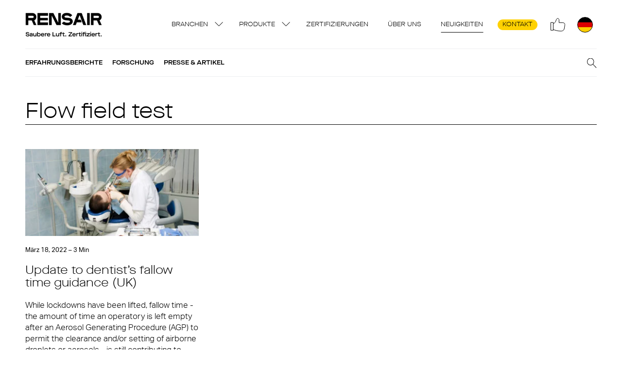

--- FILE ---
content_type: text/html; charset=UTF-8
request_url: https://rensair.de/blog/tag/flow-field-test/
body_size: 16793
content:
<!doctype html>
<html lang="de">
  <head>
    <meta charset="utf-8">
<script>
var gform;gform||(document.addEventListener("gform_main_scripts_loaded",function(){gform.scriptsLoaded=!0}),document.addEventListener("gform/theme/scripts_loaded",function(){gform.themeScriptsLoaded=!0}),window.addEventListener("DOMContentLoaded",function(){gform.domLoaded=!0}),gform={domLoaded:!1,scriptsLoaded:!1,themeScriptsLoaded:!1,isFormEditor:()=>"function"==typeof InitializeEditor,callIfLoaded:function(o){return!(!gform.domLoaded||!gform.scriptsLoaded||!gform.themeScriptsLoaded&&!gform.isFormEditor()||(gform.isFormEditor()&&console.warn("The use of gform.initializeOnLoaded() is deprecated in the form editor context and will be removed in Gravity Forms 3.1."),o(),0))},initializeOnLoaded:function(o){gform.callIfLoaded(o)||(document.addEventListener("gform_main_scripts_loaded",()=>{gform.scriptsLoaded=!0,gform.callIfLoaded(o)}),document.addEventListener("gform/theme/scripts_loaded",()=>{gform.themeScriptsLoaded=!0,gform.callIfLoaded(o)}),window.addEventListener("DOMContentLoaded",()=>{gform.domLoaded=!0,gform.callIfLoaded(o)}))},hooks:{action:{},filter:{}},addAction:function(o,r,e,t){gform.addHook("action",o,r,e,t)},addFilter:function(o,r,e,t){gform.addHook("filter",o,r,e,t)},doAction:function(o){gform.doHook("action",o,arguments)},applyFilters:function(o){return gform.doHook("filter",o,arguments)},removeAction:function(o,r){gform.removeHook("action",o,r)},removeFilter:function(o,r,e){gform.removeHook("filter",o,r,e)},addHook:function(o,r,e,t,n){null==gform.hooks[o][r]&&(gform.hooks[o][r]=[]);var d=gform.hooks[o][r];null==n&&(n=r+"_"+d.length),gform.hooks[o][r].push({tag:n,callable:e,priority:t=null==t?10:t})},doHook:function(r,o,e){var t;if(e=Array.prototype.slice.call(e,1),null!=gform.hooks[r][o]&&((o=gform.hooks[r][o]).sort(function(o,r){return o.priority-r.priority}),o.forEach(function(o){"function"!=typeof(t=o.callable)&&(t=window[t]),"action"==r?t.apply(null,e):e[0]=t.apply(null,e)})),"filter"==r)return e[0]},removeHook:function(o,r,t,n){var e;null!=gform.hooks[o][r]&&(e=(e=gform.hooks[o][r]).filter(function(o,r,e){return!!(null!=n&&n!=o.tag||null!=t&&t!=o.priority)}),gform.hooks[o][r]=e)}});
</script>

    <meta http-equiv="x-ua-compatible" content="ie=edge">
    <meta name="viewport" content="width=device-width, initial-scale=1, shrink-to-fit=no">
        <meta name="viewport" content="width=device-width, initial-scale=1.0">
<meta name='robots' content='index, follow, max-image-preview:large, max-snippet:-1, max-video-preview:-1' />

	<!-- This site is optimized with the Yoast SEO Premium plugin v26.8 (Yoast SEO v26.8) - https://yoast.com/product/yoast-seo-premium-wordpress/ -->
	<title>Flow field test Archives - Rensair DE</title>
	<link rel="canonical" href="https://rensair.de/de/blog/tag/flow-field-test/" />
	<meta property="og:locale" content="de_DE" />
	<meta property="og:type" content="article" />
	<meta property="og:title" content="Flow field test Archives" />
	<meta property="og:url" content="https://rensair.de/de/blog/tag/flow-field-test/" />
	<meta property="og:site_name" content="Rensair DE" />
	<meta name="twitter:card" content="summary_large_image" />
	<script type="application/ld+json" class="yoast-schema-graph">{"@context":"https://schema.org","@graph":[{"@type":"CollectionPage","@id":"https://rensair.de/de/blog/tag/flow-field-test/","url":"https://rensair.de/de/blog/tag/flow-field-test/","name":"Flow field test Archives - Rensair DE","isPartOf":{"@id":"https://rensair.de/#website"},"primaryImageOfPage":{"@id":"https://rensair.de/de/blog/tag/flow-field-test/#primaryimage"},"image":{"@id":"https://rensair.de/de/blog/tag/flow-field-test/#primaryimage"},"thumbnailUrl":"https://rensair.de/wp-content/uploads/sites/8/2022/03/Dentist_dreamstime_m_4070184.jpg","breadcrumb":{"@id":"https://rensair.de/de/blog/tag/flow-field-test/#breadcrumb"},"inLanguage":"de"},{"@type":"ImageObject","inLanguage":"de","@id":"https://rensair.de/de/blog/tag/flow-field-test/#primaryimage","url":"https://rensair.de/wp-content/uploads/sites/8/2022/03/Dentist_dreamstime_m_4070184.jpg","contentUrl":"https://rensair.de/wp-content/uploads/sites/8/2022/03/Dentist_dreamstime_m_4070184.jpg","width":2116,"height":1416},{"@type":"BreadcrumbList","@id":"https://rensair.de/de/blog/tag/flow-field-test/#breadcrumb","itemListElement":[{"@type":"ListItem","position":1,"name":"Home","item":"https://rensair.de/"},{"@type":"ListItem","position":2,"name":"Flow field test"}]},{"@type":"WebSite","@id":"https://rensair.de/#website","url":"https://rensair.de/","name":"Rensair DE","description":"Hospital Grade Air Purifier","potentialAction":[{"@type":"SearchAction","target":{"@type":"EntryPoint","urlTemplate":"https://rensair.de/?s={search_term_string}"},"query-input":{"@type":"PropertyValueSpecification","valueRequired":true,"valueName":"search_term_string"}}],"inLanguage":"de"}]}</script>
	<!-- / Yoast SEO Premium plugin. -->


<link rel='dns-prefetch' href='//www.google.com' />
<link rel='dns-prefetch' href='//use.typekit.net' />
<link rel="alternate" type="application/rss+xml" title="Rensair DE &raquo; Schlagwort-Feed zu Flow field test" href="https://rensair.de/blog/tag/flow-field-test/feed/" />
<style id='wp-img-auto-sizes-contain-inline-css'>
img:is([sizes=auto i],[sizes^="auto," i]){contain-intrinsic-size:3000px 1500px}
/*# sourceURL=wp-img-auto-sizes-contain-inline-css */
</style>
<style id='wp-emoji-styles-inline-css'>

	img.wp-smiley, img.emoji {
		display: inline !important;
		border: none !important;
		box-shadow: none !important;
		height: 1em !important;
		width: 1em !important;
		margin: 0 0.07em !important;
		vertical-align: -0.1em !important;
		background: none !important;
		padding: 0 !important;
	}
/*# sourceURL=wp-emoji-styles-inline-css */
</style>
<style id='wp-block-library-inline-css'>
:root{--wp-block-synced-color:#7a00df;--wp-block-synced-color--rgb:122,0,223;--wp-bound-block-color:var(--wp-block-synced-color);--wp-editor-canvas-background:#ddd;--wp-admin-theme-color:#007cba;--wp-admin-theme-color--rgb:0,124,186;--wp-admin-theme-color-darker-10:#006ba1;--wp-admin-theme-color-darker-10--rgb:0,107,160.5;--wp-admin-theme-color-darker-20:#005a87;--wp-admin-theme-color-darker-20--rgb:0,90,135;--wp-admin-border-width-focus:2px}@media (min-resolution:192dpi){:root{--wp-admin-border-width-focus:1.5px}}.wp-element-button{cursor:pointer}:root .has-very-light-gray-background-color{background-color:#eee}:root .has-very-dark-gray-background-color{background-color:#313131}:root .has-very-light-gray-color{color:#eee}:root .has-very-dark-gray-color{color:#313131}:root .has-vivid-green-cyan-to-vivid-cyan-blue-gradient-background{background:linear-gradient(135deg,#00d084,#0693e3)}:root .has-purple-crush-gradient-background{background:linear-gradient(135deg,#34e2e4,#4721fb 50%,#ab1dfe)}:root .has-hazy-dawn-gradient-background{background:linear-gradient(135deg,#faaca8,#dad0ec)}:root .has-subdued-olive-gradient-background{background:linear-gradient(135deg,#fafae1,#67a671)}:root .has-atomic-cream-gradient-background{background:linear-gradient(135deg,#fdd79a,#004a59)}:root .has-nightshade-gradient-background{background:linear-gradient(135deg,#330968,#31cdcf)}:root .has-midnight-gradient-background{background:linear-gradient(135deg,#020381,#2874fc)}:root{--wp--preset--font-size--normal:16px;--wp--preset--font-size--huge:42px}.has-regular-font-size{font-size:1em}.has-larger-font-size{font-size:2.625em}.has-normal-font-size{font-size:var(--wp--preset--font-size--normal)}.has-huge-font-size{font-size:var(--wp--preset--font-size--huge)}:root .has-text-align-center{text-align:center}:root .has-text-align-left{text-align:left}:root .has-text-align-right{text-align:right}.has-fit-text{white-space:nowrap!important}#end-resizable-editor-section{display:none}.aligncenter{clear:both}.items-justified-left{justify-content:flex-start}.items-justified-center{justify-content:center}.items-justified-right{justify-content:flex-end}.items-justified-space-between{justify-content:space-between}.screen-reader-text{word-wrap:normal!important;border:0;clip-path:inset(50%);height:1px;margin:-1px;overflow:hidden;padding:0;position:absolute;width:1px}.screen-reader-text:focus{background-color:#ddd;clip-path:none;color:#444;display:block;font-size:1em;height:auto;left:5px;line-height:normal;padding:15px 23px 14px;text-decoration:none;top:5px;width:auto;z-index:100000}html :where(.has-border-color){border-style:solid}html :where([style*=border-top-color]){border-top-style:solid}html :where([style*=border-right-color]){border-right-style:solid}html :where([style*=border-bottom-color]){border-bottom-style:solid}html :where([style*=border-left-color]){border-left-style:solid}html :where([style*=border-width]){border-style:solid}html :where([style*=border-top-width]){border-top-style:solid}html :where([style*=border-right-width]){border-right-style:solid}html :where([style*=border-bottom-width]){border-bottom-style:solid}html :where([style*=border-left-width]){border-left-style:solid}html :where(img[class*=wp-image-]){height:auto;max-width:100%}:where(figure){margin:0 0 1em}html :where(.is-position-sticky){--wp-admin--admin-bar--position-offset:var(--wp-admin--admin-bar--height,0px)}@media screen and (max-width:600px){html :where(.is-position-sticky){--wp-admin--admin-bar--position-offset:0px}}

/*# sourceURL=wp-block-library-inline-css */
</style><style id='global-styles-inline-css'>
:root{--wp--preset--aspect-ratio--square: 1;--wp--preset--aspect-ratio--4-3: 4/3;--wp--preset--aspect-ratio--3-4: 3/4;--wp--preset--aspect-ratio--3-2: 3/2;--wp--preset--aspect-ratio--2-3: 2/3;--wp--preset--aspect-ratio--16-9: 16/9;--wp--preset--aspect-ratio--9-16: 9/16;--wp--preset--color--black: #000000;--wp--preset--color--cyan-bluish-gray: #abb8c3;--wp--preset--color--white: #ffffff;--wp--preset--color--pale-pink: #f78da7;--wp--preset--color--vivid-red: #cf2e2e;--wp--preset--color--luminous-vivid-orange: #ff6900;--wp--preset--color--luminous-vivid-amber: #fcb900;--wp--preset--color--light-green-cyan: #7bdcb5;--wp--preset--color--vivid-green-cyan: #00d084;--wp--preset--color--pale-cyan-blue: #8ed1fc;--wp--preset--color--vivid-cyan-blue: #0693e3;--wp--preset--color--vivid-purple: #9b51e0;--wp--preset--color--primary: #525ddc;--wp--preset--gradient--vivid-cyan-blue-to-vivid-purple: linear-gradient(135deg,rgb(6,147,227) 0%,rgb(155,81,224) 100%);--wp--preset--gradient--light-green-cyan-to-vivid-green-cyan: linear-gradient(135deg,rgb(122,220,180) 0%,rgb(0,208,130) 100%);--wp--preset--gradient--luminous-vivid-amber-to-luminous-vivid-orange: linear-gradient(135deg,rgb(252,185,0) 0%,rgb(255,105,0) 100%);--wp--preset--gradient--luminous-vivid-orange-to-vivid-red: linear-gradient(135deg,rgb(255,105,0) 0%,rgb(207,46,46) 100%);--wp--preset--gradient--very-light-gray-to-cyan-bluish-gray: linear-gradient(135deg,rgb(238,238,238) 0%,rgb(169,184,195) 100%);--wp--preset--gradient--cool-to-warm-spectrum: linear-gradient(135deg,rgb(74,234,220) 0%,rgb(151,120,209) 20%,rgb(207,42,186) 40%,rgb(238,44,130) 60%,rgb(251,105,98) 80%,rgb(254,248,76) 100%);--wp--preset--gradient--blush-light-purple: linear-gradient(135deg,rgb(255,206,236) 0%,rgb(152,150,240) 100%);--wp--preset--gradient--blush-bordeaux: linear-gradient(135deg,rgb(254,205,165) 0%,rgb(254,45,45) 50%,rgb(107,0,62) 100%);--wp--preset--gradient--luminous-dusk: linear-gradient(135deg,rgb(255,203,112) 0%,rgb(199,81,192) 50%,rgb(65,88,208) 100%);--wp--preset--gradient--pale-ocean: linear-gradient(135deg,rgb(255,245,203) 0%,rgb(182,227,212) 50%,rgb(51,167,181) 100%);--wp--preset--gradient--electric-grass: linear-gradient(135deg,rgb(202,248,128) 0%,rgb(113,206,126) 100%);--wp--preset--gradient--midnight: linear-gradient(135deg,rgb(2,3,129) 0%,rgb(40,116,252) 100%);--wp--preset--font-size--small: 13px;--wp--preset--font-size--medium: 20px;--wp--preset--font-size--large: 36px;--wp--preset--font-size--x-large: 42px;--wp--preset--font-size--overline: 13px;--wp--preset--spacing--20: 0.44rem;--wp--preset--spacing--30: 0.67rem;--wp--preset--spacing--40: 1rem;--wp--preset--spacing--50: 1.5rem;--wp--preset--spacing--60: 2.25rem;--wp--preset--spacing--70: 3.38rem;--wp--preset--spacing--80: 5.06rem;--wp--preset--shadow--natural: 6px 6px 9px rgba(0, 0, 0, 0.2);--wp--preset--shadow--deep: 12px 12px 50px rgba(0, 0, 0, 0.4);--wp--preset--shadow--sharp: 6px 6px 0px rgba(0, 0, 0, 0.2);--wp--preset--shadow--outlined: 6px 6px 0px -3px rgb(255, 255, 255), 6px 6px rgb(0, 0, 0);--wp--preset--shadow--crisp: 6px 6px 0px rgb(0, 0, 0);}:where(body) { margin: 0; }:where(.is-layout-flex){gap: 0.5em;}:where(.is-layout-grid){gap: 0.5em;}body .is-layout-flex{display: flex;}.is-layout-flex{flex-wrap: wrap;align-items: center;}.is-layout-flex > :is(*, div){margin: 0;}body .is-layout-grid{display: grid;}.is-layout-grid > :is(*, div){margin: 0;}body{padding-top: 0px;padding-right: 0px;padding-bottom: 0px;padding-left: 0px;}:root :where(.wp-element-button, .wp-block-button__link){background-color: #32373c;border-width: 0;color: #fff;font-family: inherit;font-size: inherit;font-style: inherit;font-weight: inherit;letter-spacing: inherit;line-height: inherit;padding-top: calc(0.667em + 2px);padding-right: calc(1.333em + 2px);padding-bottom: calc(0.667em + 2px);padding-left: calc(1.333em + 2px);text-decoration: none;text-transform: inherit;}.has-black-color{color: var(--wp--preset--color--black) !important;}.has-cyan-bluish-gray-color{color: var(--wp--preset--color--cyan-bluish-gray) !important;}.has-white-color{color: var(--wp--preset--color--white) !important;}.has-pale-pink-color{color: var(--wp--preset--color--pale-pink) !important;}.has-vivid-red-color{color: var(--wp--preset--color--vivid-red) !important;}.has-luminous-vivid-orange-color{color: var(--wp--preset--color--luminous-vivid-orange) !important;}.has-luminous-vivid-amber-color{color: var(--wp--preset--color--luminous-vivid-amber) !important;}.has-light-green-cyan-color{color: var(--wp--preset--color--light-green-cyan) !important;}.has-vivid-green-cyan-color{color: var(--wp--preset--color--vivid-green-cyan) !important;}.has-pale-cyan-blue-color{color: var(--wp--preset--color--pale-cyan-blue) !important;}.has-vivid-cyan-blue-color{color: var(--wp--preset--color--vivid-cyan-blue) !important;}.has-vivid-purple-color{color: var(--wp--preset--color--vivid-purple) !important;}.has-primary-color{color: var(--wp--preset--color--primary) !important;}.has-black-background-color{background-color: var(--wp--preset--color--black) !important;}.has-cyan-bluish-gray-background-color{background-color: var(--wp--preset--color--cyan-bluish-gray) !important;}.has-white-background-color{background-color: var(--wp--preset--color--white) !important;}.has-pale-pink-background-color{background-color: var(--wp--preset--color--pale-pink) !important;}.has-vivid-red-background-color{background-color: var(--wp--preset--color--vivid-red) !important;}.has-luminous-vivid-orange-background-color{background-color: var(--wp--preset--color--luminous-vivid-orange) !important;}.has-luminous-vivid-amber-background-color{background-color: var(--wp--preset--color--luminous-vivid-amber) !important;}.has-light-green-cyan-background-color{background-color: var(--wp--preset--color--light-green-cyan) !important;}.has-vivid-green-cyan-background-color{background-color: var(--wp--preset--color--vivid-green-cyan) !important;}.has-pale-cyan-blue-background-color{background-color: var(--wp--preset--color--pale-cyan-blue) !important;}.has-vivid-cyan-blue-background-color{background-color: var(--wp--preset--color--vivid-cyan-blue) !important;}.has-vivid-purple-background-color{background-color: var(--wp--preset--color--vivid-purple) !important;}.has-primary-background-color{background-color: var(--wp--preset--color--primary) !important;}.has-black-border-color{border-color: var(--wp--preset--color--black) !important;}.has-cyan-bluish-gray-border-color{border-color: var(--wp--preset--color--cyan-bluish-gray) !important;}.has-white-border-color{border-color: var(--wp--preset--color--white) !important;}.has-pale-pink-border-color{border-color: var(--wp--preset--color--pale-pink) !important;}.has-vivid-red-border-color{border-color: var(--wp--preset--color--vivid-red) !important;}.has-luminous-vivid-orange-border-color{border-color: var(--wp--preset--color--luminous-vivid-orange) !important;}.has-luminous-vivid-amber-border-color{border-color: var(--wp--preset--color--luminous-vivid-amber) !important;}.has-light-green-cyan-border-color{border-color: var(--wp--preset--color--light-green-cyan) !important;}.has-vivid-green-cyan-border-color{border-color: var(--wp--preset--color--vivid-green-cyan) !important;}.has-pale-cyan-blue-border-color{border-color: var(--wp--preset--color--pale-cyan-blue) !important;}.has-vivid-cyan-blue-border-color{border-color: var(--wp--preset--color--vivid-cyan-blue) !important;}.has-vivid-purple-border-color{border-color: var(--wp--preset--color--vivid-purple) !important;}.has-primary-border-color{border-color: var(--wp--preset--color--primary) !important;}.has-vivid-cyan-blue-to-vivid-purple-gradient-background{background: var(--wp--preset--gradient--vivid-cyan-blue-to-vivid-purple) !important;}.has-light-green-cyan-to-vivid-green-cyan-gradient-background{background: var(--wp--preset--gradient--light-green-cyan-to-vivid-green-cyan) !important;}.has-luminous-vivid-amber-to-luminous-vivid-orange-gradient-background{background: var(--wp--preset--gradient--luminous-vivid-amber-to-luminous-vivid-orange) !important;}.has-luminous-vivid-orange-to-vivid-red-gradient-background{background: var(--wp--preset--gradient--luminous-vivid-orange-to-vivid-red) !important;}.has-very-light-gray-to-cyan-bluish-gray-gradient-background{background: var(--wp--preset--gradient--very-light-gray-to-cyan-bluish-gray) !important;}.has-cool-to-warm-spectrum-gradient-background{background: var(--wp--preset--gradient--cool-to-warm-spectrum) !important;}.has-blush-light-purple-gradient-background{background: var(--wp--preset--gradient--blush-light-purple) !important;}.has-blush-bordeaux-gradient-background{background: var(--wp--preset--gradient--blush-bordeaux) !important;}.has-luminous-dusk-gradient-background{background: var(--wp--preset--gradient--luminous-dusk) !important;}.has-pale-ocean-gradient-background{background: var(--wp--preset--gradient--pale-ocean) !important;}.has-electric-grass-gradient-background{background: var(--wp--preset--gradient--electric-grass) !important;}.has-midnight-gradient-background{background: var(--wp--preset--gradient--midnight) !important;}.has-small-font-size{font-size: var(--wp--preset--font-size--small) !important;}.has-medium-font-size{font-size: var(--wp--preset--font-size--medium) !important;}.has-large-font-size{font-size: var(--wp--preset--font-size--large) !important;}.has-x-large-font-size{font-size: var(--wp--preset--font-size--x-large) !important;}.has-overline-font-size{font-size: var(--wp--preset--font-size--overline) !important;}
/*# sourceURL=global-styles-inline-css */
</style>

<style id='classic-theme-styles-inline-css'>
.wp-block-button__link{background-color:#32373c;border-radius:9999px;box-shadow:none;color:#fff;font-size:1.125em;padding:calc(.667em + 2px) calc(1.333em + 2px);text-decoration:none}.wp-block-file__button{background:#32373c;color:#fff}.wp-block-accordion-heading{margin:0}.wp-block-accordion-heading__toggle{background-color:inherit!important;color:inherit!important}.wp-block-accordion-heading__toggle:not(:focus-visible){outline:none}.wp-block-accordion-heading__toggle:focus,.wp-block-accordion-heading__toggle:hover{background-color:inherit!important;border:none;box-shadow:none;color:inherit;padding:var(--wp--preset--spacing--20,1em) 0;text-decoration:none}.wp-block-accordion-heading__toggle:focus-visible{outline:auto;outline-offset:0}
/*# sourceURL=https://rensair.de/wp-content/plugins/gutenberg/build/styles/block-library/classic.min.css */
</style>
<link rel='stylesheet' id='sage/app.css-css' href='https://rensair.de/wp-content/themes/rensair3/dist/styles/app.css?id=ccdfbd47614110255fe0' media='all' />
<link rel='stylesheet' id='adobeFonts-css' href='https://use.typekit.net/tol2ygr.css' media='all' />
<script src="https://rensair.de/wp-includes/js/jquery/jquery.min.js?ver=3.7.1" id="jquery-core-js"></script>
<script src="https://rensair.de/wp-includes/js/jquery/jquery-migrate.min.js?ver=3.4.1" id="jquery-migrate-js"></script>
<script defer='defer' src="https://rensair.de/wp-content/plugins/gravityforms/js/jquery.json.min.js?ver=2.9.26" id="gform_json-js"></script>
<script id="gform_gravityforms-js-extra">
var gf_global = {"gf_currency_config":{"name":"Euro","symbol_left":"","symbol_right":"&#8364;","symbol_padding":" ","thousand_separator":".","decimal_separator":",","decimals":2,"code":"EUR"},"base_url":"https://rensair.de/wp-content/plugins/gravityforms","number_formats":[],"spinnerUrl":"https://rensair.de/wp-content/plugins/gravityforms/images/spinner.svg","version_hash":"405520d0fc7593503eaa72929f8d4192","strings":{"newRowAdded":"Neue Zeile hinzugef\u00fcgt.","rowRemoved":"Zeile entfernt","formSaved":"Das Formular wurde gespeichert. Der Inhalt beinhaltet den Link zum Zur\u00fcckkehren und Vervollst\u00e4ndigen des Formulars."}};
var gform_i18n = {"datepicker":{"days":{"monday":"Mo","tuesday":"Di","wednesday":"Mi","thursday":"Do","friday":"Fr","saturday":"Sa","sunday":"So"},"months":{"january":"Januar","february":"Februar","march":"M\u00e4rz","april":"April","may":"Mai","june":"Juni","july":"Juli","august":"August","september":"September","october":"Oktober","november":"November","december":"Dezember"},"firstDay":1,"iconText":"Datum ausw\u00e4hlen"}};
var gf_legacy_multi = {"7":""};
var gform_gravityforms = {"strings":{"invalid_file_extension":"Dieser Dateityp kann nicht hochgeladen werden. Zul\u00e4ssig sind die folgenden:","delete_file":"Diese Datei l\u00f6schen","in_progress":"In Bearbeitung","file_exceeds_limit":"Maximale Dateigr\u00f6\u00dfe \u00fcberschritten","illegal_extension":"Dateityp nicht zul\u00e4ssig.","max_reached":"Maximale Dateianzahl erreicht","unknown_error":"Ein Problem ist beim Speichern der Datei auf dem Server aufgetreten.","currently_uploading":"Bitte warte bis alle Dateien vollst\u00e4ndig hochgeladen wurden.","cancel":"Abbrechen","cancel_upload":"Upload abbrechen","cancelled":"Abgebrochen","error":"Fehler","message":"Nachricht"},"vars":{"images_url":"https://rensair.de/wp-content/plugins/gravityforms/images"}};
//# sourceURL=gform_gravityforms-js-extra
</script>
<script id="gform_gravityforms-js-before">

//# sourceURL=gform_gravityforms-js-before
</script>
<script defer='defer' src="https://rensair.de/wp-content/plugins/gravityforms/js/gravityforms.min.js?ver=2.9.26" id="gform_gravityforms-js"></script>
<script defer='defer' src="https://www.google.com/recaptcha/api.js?hl=en&amp;ver=6.9#038;render=explicit" id="gform_recaptcha-js"></script>
<script defer='defer' src="https://rensair.de/wp-content/plugins/gravityforms/assets/js/dist/utils.min.js?ver=48a3755090e76a154853db28fc254681" id="gform_gravityforms_utils-js"></script>
<link rel="https://api.w.org/" href="https://rensair.de/wp-json/" /><link rel="alternate" title="JSON" type="application/json" href="https://rensair.de/wp-json/wp/v2/tags/545" /><link rel="EditURI" type="application/rsd+xml" title="RSD" href="https://rensair.de/xmlrpc.php?rsd" />
<meta name="generator" content="WordPress 6.9" />
<meta name="google-site-verification" content="GSpnpGWKpRa7CcYg8ZKedlvQ6f-_3N1df02U011WPDI" /><style>.recentcomments a{display:inline !important;padding:0 !important;margin:0 !important;}</style><link rel="icon" href="https://rensair.de/wp-content/uploads/sites/8/2021/03/cropped-android-chrome-512x512-1-32x32.png" sizes="32x32" />
<link rel="icon" href="https://rensair.de/wp-content/uploads/sites/8/2021/03/cropped-android-chrome-512x512-1-192x192.png" sizes="192x192" />
<link rel="apple-touch-icon" href="https://rensair.de/wp-content/uploads/sites/8/2021/03/cropped-android-chrome-512x512-1-180x180.png" />
<meta name="msapplication-TileImage" content="https://rensair.de/wp-content/uploads/sites/8/2021/03/cropped-android-chrome-512x512-1-270x270.png" />
		<style id="wp-custom-css">
			#field_2_8 {
	display: none;
}		</style>
		    
  </head>

  <body class="archive tag tag-flow-field-test tag-545 wp-embed-responsive wp-theme-rensair3">
        
    <div id="app">
      <nav class="navigation">

  
      <a href="https://rensair.de" class="navigation__logo-de"><img src="https://rensair.de/wp-content/themes/rensair3/dist/images/logo-de.png?id=4fb06bca2d409ed6df6c" alt="Rensair" /></a>
    
      <div class="menu-primary-container"><ul id="menu-primary" class="navigation__nav"><li id="menu-item-15797" class="menu-item menu-item-type-custom menu-item-object-custom menu-item-has-children menu-item-15797"><a href="#">Branchen</a>
<ul class="sub-menu">
	<li id="menu-item-15516" class="menu-item menu-item-type-post_type menu-item-object-page menu-item-15516"><a href="https://rensair.de/branchen/krankenhauser-gesundheitswesen/">Krankenhäuser &amp; Gesundheitswesen</a></li>
	<li id="menu-item-19808" class="menu-item menu-item-type-post_type menu-item-object-page menu-item-19808"><a href="https://rensair.de/branchen/intelligente-gebaeude/">Intelligente Gebäude</a></li>
	<li id="menu-item-18845" class="menu-item menu-item-type-post_type menu-item-object-page menu-item-18845"><a href="https://rensair.de/branchen/transport/">Transport</a></li>
	<li id="menu-item-15514" class="menu-item menu-item-type-post_type menu-item-object-page menu-item-15514"><a href="https://rensair.de/branchen/bildungswesen/">Bildungswesen</a></li>
</ul>
</li>
<li id="menu-item-18846" class="menu-item menu-item-type-custom menu-item-object-custom menu-item-has-children menu-item-18846"><a href="#">Produkte</a>
<ul class="sub-menu">
	<li id="menu-item-18849" class="menu-item menu-item-type-post_type menu-item-object-page menu-item-18849"><a href="https://rensair.de/core-560/">Core 560</a></li>
	<li id="menu-item-18850" class="menu-item menu-item-type-post_type menu-item-object-page menu-item-18850"><a href="https://rensair.de/compact-460i/">Compact 460i</a></li>
	<li id="menu-item-18847" class="menu-item menu-item-type-post_type menu-item-object-page menu-item-18847"><a href="https://rensair.de/airbubbl-38/">Airbubbl 38i</a></li>
	<li id="menu-item-19252" class="menu-item menu-item-type-post_type menu-item-object-page menu-item-19252"><a href="https://rensair.de/ersatzteile/">Ersatzteile</a></li>
</ul>
</li>
<li id="menu-item-19363" class="menu-item menu-item-type-post_type menu-item-object-page menu-item-19363"><a href="https://rensair.de/zertifizierungen/">Zertifizierungen</a></li>
<li id="menu-item-10362" class="menu-item menu-item-type-post_type menu-item-object-page menu-item-10362"><a href="https://rensair.de/uber-uns/">Über uns</a></li>
<li id="menu-item-2886" class="menu-item menu-item-type-post_type menu-item-object-page current_page_parent menu-item-2886"><a href="https://rensair.de/neuigkeiten/">Neuigkeiten</a></li>
<li id="menu-item-7508" class="menu-item-highlighted menu-item menu-item-type-post_type menu-item-object-page menu-item-7508"><a href="https://rensair.de/kontakt/">Kontakt</a></li>
</ul></div>
    <button class="blank-style navigation__social" aria-label="Social">
    <div class='social-networks-menu'>
      <a class="social-network" href="https://www.linkedin.com/company/rensair/" target="_blank">
                     <img
      src="https://rensair.de/wp-content/uploads/sites/8/2022/07/linkedin.svg"
        role="presentation"
     class="social-network__img"       loading="lazy"
  /> 
                <div class="social-network__name">LinkedIn</div>
    </a>
    <a class="social-network" href="https://twitter.com/RensairPurifier" target="_blank">
                     <img
      src="https://rensair.de/wp-content/uploads/sites/8/2022/07/twitter.svg"
        role="presentation"
     class="social-network__img"       loading="lazy"
  /> 
                <div class="social-network__name">Twitter</div>
    </a>
    <a class="social-network" href="https://www.youtube.com/channel/UCNV_FopZLmn2068i7K4NwlQ" target="_blank">
                     <img
      src="https://rensair.de/wp-content/uploads/sites/8/2022/07/youtube.svg"
        role="presentation"
     class="social-network__img"       loading="lazy"
  /> 
                <div class="social-network__name">YouTube</div>
    </a>
    <a class="social-network" href="https://www.instagram.com/rensairpurifier/" target="_blank">
                     <img
      src="https://rensair.de/wp-content/uploads/sites/8/2022/07/instagram.svg"
        role="presentation"
     class="social-network__img"       loading="lazy"
  /> 
                <div class="social-network__name">Instagram</div>
    </a>
    <a class="social-network" href="https://www.facebook.com/rensairairpurifier" target="_blank">
                     <img
      src="https://rensair.de/wp-content/uploads/sites/8/2022/07/facebook.svg"
        role="presentation"
     class="social-network__img"       loading="lazy"
  /> 
                <div class="social-network__name">Facebook</div>
    </a>
    </div>
  </button>
  <button class="blank-style navigation__language navigation__language--8" aria-label="Region"></button>
  <button class="blank-style navigation__cart hidden datalayer-click" aria-label="Cart" data-datalayer="Opened cart">
    <span class="navigation__cart-items">0</span>
  </button>
  <button class="blank-style navigation__mobile-menu" aria-label="Menu">
    <span class="navigation__hamburger"></span>
  </button>
</nav> 
 <div class="language-switcher">
  <header class="language-switcher__header">
    <button class="blank-style language-switcher__back" aria-label="Back">
      Back
    </button>
  </header>
      <nav class="language-switcher__section language-switcher__languages">
    <h2 class="language-switcher__headline">
      Language
    </h2>
    <div class="menu-language-switcher-container"><ul id="menu-language-switcher" class="language-switcher__nav"><li id="menu-item-18449" class="menu-item menu-item-type-custom menu-item-object-custom menu-item-18449"><a href="https://rensair.com/">United States</a></li>
<li id="menu-item-18447" class="menu-item menu-item-type-custom menu-item-object-custom menu-item-home menu-item-18447"><a href="https://rensair.de/">Germany</a></li>
<li id="menu-item-18448" class="menu-item menu-item-type-custom menu-item-object-custom menu-item-18448"><a href="https://rensair.fr/">France</a></li>
<li id="menu-item-18450" class="menu-item menu-item-type-custom menu-item-object-custom menu-item-18450"><a href="https://rensair.co.uk/">United Kingdom</a></li>
</ul></div>
  </nav>
  </div> 
 <div class="navigation-mobile">
  <div class="navigation-mobile__wrap">
    <header class="navigation-mobile__header">
      <button class="blank-style navigation-mobile__back" aria-label="Back">
        Back
      </button>
    </header>
    <div class="menu-primary-container"><ul id="menu-primary-1" class="navigation-mobile__nav"><li class="menu-item menu-item-type-custom menu-item-object-custom menu-item-has-children menu-item-15797"><a href="#">Branchen</a>
<ul class="sub-menu">
	<li class="menu-item menu-item-type-post_type menu-item-object-page menu-item-15516"><a href="https://rensair.de/branchen/krankenhauser-gesundheitswesen/">Krankenhäuser &amp; Gesundheitswesen</a></li>
	<li class="menu-item menu-item-type-post_type menu-item-object-page menu-item-19808"><a href="https://rensair.de/branchen/intelligente-gebaeude/">Intelligente Gebäude</a></li>
	<li class="menu-item menu-item-type-post_type menu-item-object-page menu-item-18845"><a href="https://rensair.de/branchen/transport/">Transport</a></li>
	<li class="menu-item menu-item-type-post_type menu-item-object-page menu-item-15514"><a href="https://rensair.de/branchen/bildungswesen/">Bildungswesen</a></li>
</ul>
</li>
<li class="menu-item menu-item-type-custom menu-item-object-custom menu-item-has-children menu-item-18846"><a href="#">Produkte</a>
<ul class="sub-menu">
	<li class="menu-item menu-item-type-post_type menu-item-object-page menu-item-18849"><a href="https://rensair.de/core-560/">Core 560</a></li>
	<li class="menu-item menu-item-type-post_type menu-item-object-page menu-item-18850"><a href="https://rensair.de/compact-460i/">Compact 460i</a></li>
	<li class="menu-item menu-item-type-post_type menu-item-object-page menu-item-18847"><a href="https://rensair.de/airbubbl-38/">Airbubbl 38i</a></li>
	<li class="menu-item menu-item-type-post_type menu-item-object-page menu-item-19252"><a href="https://rensair.de/ersatzteile/">Ersatzteile</a></li>
</ul>
</li>
<li class="menu-item menu-item-type-post_type menu-item-object-page menu-item-19363"><a href="https://rensair.de/zertifizierungen/">Zertifizierungen</a></li>
<li class="menu-item menu-item-type-post_type menu-item-object-page menu-item-10362"><a href="https://rensair.de/uber-uns/">Über uns</a></li>
<li class="menu-item menu-item-type-post_type menu-item-object-page current_page_parent menu-item-2886"><a href="https://rensair.de/neuigkeiten/">Neuigkeiten</a></li>
<li class="menu-item-highlighted menu-item menu-item-type-post_type menu-item-object-page menu-item-7508"><a href="https://rensair.de/kontakt/">Kontakt</a></li>
</ul></div>
  </div>
  <div class='navigation-mobile__social-networks-container'>
    <a class="social-network" href="https://www.linkedin.com/company/rensair/" target="_blank">
                     <img
      src="https://rensair.de/wp-content/uploads/sites/8/2022/07/linkedin.svg"
        role="presentation"
     class="social-network__img"       loading="lazy"
  /> 
                <div class="social-network__name">LinkedIn</div>
    </a>
    <a class="social-network" href="https://twitter.com/RensairPurifier" target="_blank">
                     <img
      src="https://rensair.de/wp-content/uploads/sites/8/2022/07/twitter.svg"
        role="presentation"
     class="social-network__img"       loading="lazy"
  /> 
                <div class="social-network__name">Twitter</div>
    </a>
    <a class="social-network" href="https://www.youtube.com/channel/UCNV_FopZLmn2068i7K4NwlQ" target="_blank">
                     <img
      src="https://rensair.de/wp-content/uploads/sites/8/2022/07/youtube.svg"
        role="presentation"
     class="social-network__img"       loading="lazy"
  /> 
                <div class="social-network__name">YouTube</div>
    </a>
    <a class="social-network" href="https://www.instagram.com/rensairpurifier/" target="_blank">
                     <img
      src="https://rensair.de/wp-content/uploads/sites/8/2022/07/instagram.svg"
        role="presentation"
     class="social-network__img"       loading="lazy"
  /> 
                <div class="social-network__name">Instagram</div>
    </a>
    <a class="social-network" href="https://www.facebook.com/rensairairpurifier" target="_blank">
                     <img
      src="https://rensair.de/wp-content/uploads/sites/8/2022/07/facebook.svg"
        role="presentation"
     class="social-network__img"       loading="lazy"
  /> 
                <div class="social-network__name">Facebook</div>
    </a>
  </div>
</div> 


     <section 
    class="section blog-archive" 
     
        >
    <div class="blog-archive__top-bar">
        <div class="blog-archive__category-list">
                      <a class="blog-archive__category-link title-overline" href="https://rensair.de/blog/category/customer-case-studies/">Erfahrungsberichte</a>
                      <a class="blog-archive__category-link title-overline" href="https://rensair.de/blog/category/industry-news-and-research/">Forschung</a>
                      <a class="blog-archive__category-link title-overline" href="https://rensair.de/blog/category/press/">Presse &amp; Artikel</a>
                  </div> 
        <div class="blog-archive__search">
          <form role="search" method="get" class="search-form" action="https://rensair.de/">
  <label>
    <span class="screen-reader-text">
      Suchen nach:
    </span>

    <input
      type="search"
      class="search-field"
      placeholder="Suche &hellip;"
      value=""
      name="s"
    >
  </label>

  <input type="submit" class="button" value="Suche">
</form>

        </div>
        <div class="blog-archive__search-button">
          <img src="https://rensair.de/wp-content/themes/rensair3/dist/images/search.svg?id=633428cbd22cbd587bcd" alt="Search" tabindex="1"></img>
        </div>
      </div>

      <h1 class="blog-archive__page-title">
        Flow field test 
      </h1>


  <div class="blog-archive__posts-grid">
     
              <div class="blog-archive__post">
          <a href="https://rensair.de/blog/2022/03/18/update-to-dentists-fallow-time-guidance-uk/">
                      <div class="blog-archive__thumbnail-wrapper">
                 <img
      src="https://rensair.de/wp-content/uploads/sites/8/2022/03/Dentist_dreamstime_m_4070184-347x232.jpg"
        role="presentation"
     class="blog-archive__thumbnail"       loading="lazy"
  /> 
            </div>
                    </a>
          <header class="blog-archive__header">
            <div class="blog-archive__meta text--small">
              März 18, 2022 – 3 Min
            </div>
            <h2>
              <a class="blog-archive__post-title" href="https://rensair.de/blog/2022/03/18/update-to-dentists-fallow-time-guidance-uk/">Update to dentist&#8217;s fallow time guidance (UK)</a>
            </h2>
          </header>
          While lockdowns have been lifted, fallow time - the amount of time an operatory is left empty after an Aerosol Generating Procedure (AGP) to permit the clearance and/or setting of airborne droplets or aerosols - is still contributing to  &hellip; <a href="https://rensair.de/blog/2022/03/18/update-to-dentists-fallow-time-guidance-uk/">mehr</a>
        </div>
      </div>
</section> 
  <div class="blog-archive__pagination">

    </div>
  <section 
    class="section call-to-action pt-0 pb-0" 
     
        >
    <div class="call-to-action__section" style="background-color: #C7DBDD">
        <h2 class="call-to-action__headline" data-aos="fade-in">
          Unverbindliches Angebot anfordern<br />

        </h2>
        <p class="call-to-action__paragraph" data-aos="fade-in" data-aos-delay="100">
          Teilen Sie uns Ihre Bedürfnisse mit und erhalten Sie innerhalb von 24 Stunden ein Angebot.<br />
<br />

        </p>
                  <a href="https://rensair.de/contact-us/"  data-aos="fade-in" data-aos-delay="200" class="call-to-action__button button-link button-link--wide button-link--dark">Angebot anfordern</a>
              </div>
          <div class="call-to-action__section" style="background-color: #edeef0">
        <h2 class="call-to-action__headline" data-aos="fade-in">
          Mit Experten sprechen
        </h2>
        <p class="call-to-action__paragraph" data-aos="fade-in" data-aos-delay="100">
          Buchen Sie ein kostenloses Beratungsgespräch mit einem unserer Experten.<br />
<br />

        </p>
                  <a href="https://rensair.de/experten-kontaktieren/"  data-aos="fade-in" data-aos-delay="200" class="call-to-action__button button-link button-link--wide button-link--secondary">Kostenlose Beratung buchen</a>
              </div>
</section> 
<div class='mini-cookie'>
  <p>To enable purchase functionality please accept cookies. <a href="/privacy-policy/">Privacy policy</a></p>
  <button class='button-link button-link--white mini-cookie__button'>Accept cookies</button>
</div><footer class="footer footer--white">

  <div class="footer__hidden">
    <div id='product-component-7741595877604-368f73eb573a15e719c5e91a1f57ce465857'></div>
        <style>
        .shopify-buy-frame--cart{
            max-width: 768px;
            box-shadow: 0 0 0 9999px rgba(0,0,0,0.2);
        }
        </style>
        <script type='text/javascript'>
        /*<![CDATA[*/
        (function () {
        var scriptURL = 'https://sdks.shopifycdn.com/buy-button/latest/buy-button-storefront.min.js';
        document.addEventListener('shopify-accepted', (e) => {
            if (window.ShopifyBuy) {
                if (window.ShopifyBuy.UI) {
                    ShopifyBuyInit();
                } else {
                    loadScript();
                }
            } else {
                loadScript();
            }
        })
        function loadScript() {
            var script = document.createElement('script');
            script.async = true;
            script.src = scriptURL;
            (document.getElementsByTagName('head')[0] || document.getElementsByTagName('body')[0]).appendChild(script);
            script.onload = ShopifyBuyInit;
        }
        function ShopifyBuyInit() {
            var client = ShopifyBuy.buildClient({
                domain: 'shop.rensair.de',
                storefrontAccessToken: '314212766d247298c0f684a1cb1f6a11',
            });
            ShopifyBuy.UI.onReady(client).then(function (ui) {
                const cart = document.querySelector('.navigation__cart'); 
                cart.classList.remove('hidden')
                cart.addEventListener('click', (event) => { 
                event.stopPropagation(); 
                ui.openCart();
            });
            ui.createComponent('product', {
                id: '7741595877604',
                node: document.getElementById('product-component-7741595877604-368f73eb573a15e719c5e91a1f57ce465857'),
                moneyFormat: '€{{ amount_no_decimals_with_comma_separator }}',
                options: {
        'product': {
            events: {
                'afterInit': function() {
                    document.dispatchEvent(new Event('rensair-shopify-colors'));
                }
            },
            iframe: false,
            'styles': {
            'product': {
                '@media (min-width: 601px)': {
                    'max-width': 'calc(25% - 20px)',
                    'margin-left': '20px',
                    'margin-bottom': '50px'
                },
                'text-align': 'left'
                },
                'quantityInput': {
                    'font-size': '16px',
                    'padding-top': '16px',
                    'padding-bottom': '16px'
                }
            },
            'contents': {
                'img': false,
                'title': false,
                'price': false
            },
            'text': {
                'button': 'Kaufen'
            },
        },
        'productSet': {
            'styles': {
            'products': {
                '@media (min-width: 601px)': {
                'margin-left': '-20px'
                }
            }
            }
        },
        'modalProduct': {
            'contents': {
            'img': false,
            'imgWithCarousel': true,
            'button': false,
            'buttonWithQuantity': true
            },
            'styles': {
            'product': {
                '@media (min-width: 601px)': {
                'max-width': '100%',
                'margin-left': '0px',
                'margin-bottom': '0px'
                }
            },
            'button': {
                'font-family': 'aktiv-grotesk, sans-serif',
                'font-size': '17px',
                'padding-top': '16px',
                'padding-bottom': '16px',
                ':hover': {
                    'background-color': '#000000'
                },
                'background-color': '#000000',
                ':focus': {
                    'background-color': '#000000'
                },
                'border-radius': '40px'
                },
                'quantityInput': {
                'font-size': '16px',
                'padding-top': '16px',
                'padding-bottom': '16px'
                }
            },
            'text': {
            'button': 'Kaufen'
            }
        },
        'option': {},
        'cart': {
            'events': {
                beforeRender: function(cart) {
                let sum = 0;
                const cartAmount = document.querySelector('.navigation__cart-items');
                if(cart.lineItemCache[0]){
                    cart.lineItemCache.forEach(elem=>{
                    sum = sum + elem.quantity
                    })
                } else {
                    sum = 0;
                }
                cartAmount.innerHTML = sum
                }
            },
            'text': {
            'total': 'Zwischensumme',
            'button': 'Kasse'
            },
            'popup': false,
            'styles': {
                'button': {
                'font-family': 'Maison, sans-serif',
                'font-size': '17px',
                'padding-top': '16px',
                'padding-bottom': '16px',
                'background-color': '#000000',
                'width': 'auto',
                'margin-left': 'auto',
                'margin-right': 'auto',
                'padding': '14px 60px',
                ':hover': {
                    'background-color': '#000000'
                },
                ':focus': {
                    'background-color': '#000000'
                },
                'border-radius': '40px'
                },
                'title': {
                'color': '#000000',
                'font-family': 'Maison, sans-serif',
                'font-weight': '200'
                },
                'header': {
                'color': '#000000',
                'border-bottom': '1px solid #000000',
                },
                'lineItems': {
                'color': '#000000'
                },
                'subtotalText': {
                'color': '#000000'
                },
                'subtotal': {
                'color': '#000000'
                },
                'notice': {
                'color': '#000000'
                },
                'currency': {
                'color': '#000000'
                },
                'cartScroll':{
                    'padding-top': '100px',
                },
                'close': {
                'color': '#000000',
                ':hover': {
                    'color': '#000000'
                }
                },
                'empty': {
                'color': '#000000'
                },
                'noteDescription': {
                'color': '#000000'
                },
                'discountText': {
                'color': '#000000'
                },
                'discountIcon': {
                'fill': '#000000'
                },
                'discountAmount': {
                'color': '#000000'
                },
                'cart': {
                'background-color': '#fff', //c7dbdd
                'box-shadow': '0 0 0 20px rgba(0,0,0,0.2)',
                },
                'footer': {
                'background-color': '#fff',
                'border-top': '1px solid #000000',
                }
            },
            'text': {
                'title': 'Bestellübersicht',
                'total': 'Gesamt',
                'notice': 'Versand + Steuern werden an der Kasse berechnet',
                'button': 'Zur Kasse'
            }
        },
        'toggle': {
            'styles': {
                'toggle': {
                'opacity': '0',
                'font-family': 'aktiv-grotesk, sans-serif',
                'background-color': '#000000',
                ':hover': {
                    'background-color': '#000000'
                },
                ':focus': {
                    'background-color': '#000000'
                }
                },
                'count': {
                'font-size': '16px'
                }
            }
            },
        },
            });
            });
        }
        })();
        /*]]>*/
        </script>  </div>

       <div class="container footer__newsletter"  >
    <h2>Melden Sie sich für Neuigkeiten von Rensair an</h2>
      
                <div class='gf_browser_chrome gform_wrapper gform_legacy_markup_wrapper gform-theme--no-framework' data-form-theme='legacy' data-form-index='0' id='gform_wrapper_2' ><form method='post' enctype='multipart/form-data' target='gform_ajax_frame_2' id='gform_2'  action='/blog/tag/flow-field-test/' data-formid='2' novalidate>
                        <div class='gform-body gform_body'><ul id='gform_fields_2' class='gform_fields top_label form_sublabel_below description_below validation_below'><li id="field_2_9" class="gfield gfield--type-honeypot gform_validation_container field_sublabel_below gfield--has-description field_description_below field_validation_below gfield_visibility_visible"  ><label class='gfield_label gform-field-label' for='input_2_9'>Email</label><div class='ginput_container'><input name='input_9' id='input_2_9' type='text' value='' autocomplete='new-password'/></div><div class='gfield_description' id='gfield_description_2_9'>Dieses Feld dient zur Validierung und sollte nicht verändert werden.</div></li><li id="field_2_6" class="gfield gfield--type-text gfield--width-full gfield_contains_required field_sublabel_below gfield--no-description field_description_below hidden_label field_validation_below gfield_visibility_visible"  ><label class='gfield_label gform-field-label' for='input_2_6'>Nachname<span class="gfield_required"><span class="gfield_required gfield_required_asterisk">*</span></span></label><div class='ginput_container ginput_container_text'><input name='input_6' id='input_2_6' type='text' value='' class='large'   tabindex='49' placeholder='Nachname' aria-required="true" aria-invalid="false"   /></div></li><li id="field_2_5" class="gfield gfield--type-email gfield--width-full gfield_contains_required field_sublabel_below gfield--no-description field_description_below hidden_label field_validation_below gfield_visibility_visible"  ><label class='gfield_label gform-field-label' for='input_2_5'>E-Mail-Adresse<span class="gfield_required"><span class="gfield_required gfield_required_asterisk">*</span></span></label><div class='ginput_container ginput_container_email'>
                            <input name='input_5' id='input_2_5' type='email' value='' class='medium' tabindex='50'  placeholder='E-Mail-Adresse' aria-required="true" aria-invalid="false"  />
                        </div></li><li id="field_2_3" class="gfield gfield--type-hidden gform_hidden field_sublabel_below gfield--no-description field_description_below field_validation_below gfield_visibility_visible"  ><div class='ginput_container ginput_container_text'><input name='input_3' id='input_2_3' type='hidden' class='gform_hidden'  aria-invalid="false" value='de' /></div></li><li id="field_2_8" class="gfield gfield--type-captcha gfield--width-full field_sublabel_below gfield--no-description field_description_below field_validation_below gfield_visibility_visible"  ><label class='gfield_label gform-field-label' for='input_2_8'>CAPTCHA</label><div id='input_2_8' class='ginput_container ginput_recaptcha' data-sitekey='6Lc-JgIhAAAAAHrtQV920b6nrbIIMu-k6y9IZezS'  data-theme='light' data-tabindex='-1' data-size='invisible' data-badge='bottomright'></div></li></ul></div>
        <div class='gform-footer gform_footer top_label'> <input type='submit' id='gform_submit_button_2' class='gform_button button' onclick='gform.submission.handleButtonClick(this);' data-submission-type='submit' value='Abonnieren' tabindex='51' /> <input type='hidden' name='gform_ajax' value='form_id=2&amp;title=&amp;description=&amp;tabindex=49&amp;theme=legacy&amp;styles=[]&amp;hash=2fecb4482ded3bbbc1fe46fcf66b242a' />
            <input type='hidden' class='gform_hidden' name='gform_submission_method' data-js='gform_submission_method_2' value='iframe' />
            <input type='hidden' class='gform_hidden' name='gform_theme' data-js='gform_theme_2' id='gform_theme_2' value='legacy' />
            <input type='hidden' class='gform_hidden' name='gform_style_settings' data-js='gform_style_settings_2' id='gform_style_settings_2' value='[]' />
            <input type='hidden' class='gform_hidden' name='is_submit_2' value='1' />
            <input type='hidden' class='gform_hidden' name='gform_submit' value='2' />
            
            <input type='hidden' class='gform_hidden' name='gform_currency' data-currency='EUR' value='iMWJHUTLAVJogW1gBkwtmCJUq0fKSQf53VDZmghn/1YLVfsDXednjtMZe5UJYGlprpX/yFWj3LqTJdIOV9jc6cPnAj0jZ1y3WhJW/uTAQu4F5Wc=' />
            <input type='hidden' class='gform_hidden' name='gform_unique_id' value='' />
            <input type='hidden' class='gform_hidden' name='state_2' value='WyJbXSIsImVlY2EwNjdiODExMjUwNmYwYTEzMzNlNzNmYzY4Zjg4Il0=' />
            <input type='hidden' autocomplete='off' class='gform_hidden' name='gform_target_page_number_2' id='gform_target_page_number_2' value='0' />
            <input type='hidden' autocomplete='off' class='gform_hidden' name='gform_source_page_number_2' id='gform_source_page_number_2' value='1' />
            <input type='hidden' name='gform_field_values' value='check=First+Choice%2CSecond+Choice' />
            
        </div>
                        </form>
                        </div>
		                <iframe style='display:none;width:0px;height:0px;' src='about:blank' name='gform_ajax_frame_2' id='gform_ajax_frame_2' title='Dieser iframe enthält die erforderliche Logik um Gravity Forms Formulare mit AJAX zu handhaben.'></iframe>
		                <script>
gform.initializeOnLoaded( function() {gformInitSpinner( 2, 'https://rensair.de/wp-content/plugins/gravityforms/images/spinner.svg', true );jQuery('#gform_ajax_frame_2').on('load',function(){var contents = jQuery(this).contents().find('*').html();var is_postback = contents.indexOf('GF_AJAX_POSTBACK') >= 0;if(!is_postback){return;}var form_content = jQuery(this).contents().find('#gform_wrapper_2');var is_confirmation = jQuery(this).contents().find('#gform_confirmation_wrapper_2').length > 0;var is_redirect = contents.indexOf('gformRedirect(){') >= 0;var is_form = form_content.length > 0 && ! is_redirect && ! is_confirmation;var mt = parseInt(jQuery('html').css('margin-top'), 10) + parseInt(jQuery('body').css('margin-top'), 10) + 100;if(is_form){jQuery('#gform_wrapper_2').html(form_content.html());if(form_content.hasClass('gform_validation_error')){jQuery('#gform_wrapper_2').addClass('gform_validation_error');} else {jQuery('#gform_wrapper_2').removeClass('gform_validation_error');}setTimeout( function() { /* delay the scroll by 50 milliseconds to fix a bug in chrome */  }, 50 );if(window['gformInitDatepicker']) {gformInitDatepicker();}if(window['gformInitPriceFields']) {gformInitPriceFields();}var current_page = jQuery('#gform_source_page_number_2').val();gformInitSpinner( 2, 'https://rensair.de/wp-content/plugins/gravityforms/images/spinner.svg', true );jQuery(document).trigger('gform_page_loaded', [2, current_page]);window['gf_submitting_2'] = false;}else if(!is_redirect){var confirmation_content = jQuery(this).contents().find('.GF_AJAX_POSTBACK').html();if(!confirmation_content){confirmation_content = contents;}jQuery('#gform_wrapper_2').replaceWith(confirmation_content);jQuery(document).trigger('gform_confirmation_loaded', [2]);window['gf_submitting_2'] = false;wp.a11y.speak(jQuery('#gform_confirmation_message_2').text());}else{jQuery('#gform_2').append(contents);if(window['gformRedirect']) {gformRedirect();}}jQuery(document).trigger("gform_pre_post_render", [{ formId: "2", currentPage: "current_page", abort: function() { this.preventDefault(); } }]);        if (event && event.defaultPrevented) {                return;        }        const gformWrapperDiv = document.getElementById( "gform_wrapper_2" );        if ( gformWrapperDiv ) {            const visibilitySpan = document.createElement( "span" );            visibilitySpan.id = "gform_visibility_test_2";            gformWrapperDiv.insertAdjacentElement( "afterend", visibilitySpan );        }        const visibilityTestDiv = document.getElementById( "gform_visibility_test_2" );        let postRenderFired = false;        function triggerPostRender() {            if ( postRenderFired ) {                return;            }            postRenderFired = true;            gform.core.triggerPostRenderEvents( 2, current_page );            if ( visibilityTestDiv ) {                visibilityTestDiv.parentNode.removeChild( visibilityTestDiv );            }        }        function debounce( func, wait, immediate ) {            var timeout;            return function() {                var context = this, args = arguments;                var later = function() {                    timeout = null;                    if ( !immediate ) func.apply( context, args );                };                var callNow = immediate && !timeout;                clearTimeout( timeout );                timeout = setTimeout( later, wait );                if ( callNow ) func.apply( context, args );            };        }        const debouncedTriggerPostRender = debounce( function() {            triggerPostRender();        }, 200 );        if ( visibilityTestDiv && visibilityTestDiv.offsetParent === null ) {            const observer = new MutationObserver( ( mutations ) => {                mutations.forEach( ( mutation ) => {                    if ( mutation.type === 'attributes' && visibilityTestDiv.offsetParent !== null ) {                        debouncedTriggerPostRender();                        observer.disconnect();                    }                });            });            observer.observe( document.body, {                attributes: true,                childList: false,                subtree: true,                attributeFilter: [ 'style', 'class' ],            });        } else {            triggerPostRender();        }    } );} );
</script>

      <p>Für den kostenlosen Download eines Mini EBooks zum Thema und laufenden Updates betreffend Indoor Air Quality (IAQ).</p>
</div> 
  
   <div class="container footer__social-networks"  >
    <h2 class="footer__social-networks-title">Folge uns</h2>
    <div class='footer__social-networks-container'>
      <a class="social-network" href="https://www.linkedin.com/company/rensair/" target="_blank">
                     <img
      src="https://rensair.de/wp-content/uploads/sites/8/2022/07/linkedin.svg"
        role="presentation"
     class="social-network__img"       loading="lazy"
  /> 
                <div class="social-network__name">LinkedIn</div>
    </a>
    <a class="social-network" href="https://twitter.com/RensairPurifier" target="_blank">
                     <img
      src="https://rensair.de/wp-content/uploads/sites/8/2022/07/twitter.svg"
        role="presentation"
     class="social-network__img"       loading="lazy"
  /> 
                <div class="social-network__name">Twitter</div>
    </a>
    <a class="social-network" href="https://www.youtube.com/channel/UCNV_FopZLmn2068i7K4NwlQ" target="_blank">
                     <img
      src="https://rensair.de/wp-content/uploads/sites/8/2022/07/youtube.svg"
        role="presentation"
     class="social-network__img"       loading="lazy"
  /> 
                <div class="social-network__name">YouTube</div>
    </a>
    <a class="social-network" href="https://www.instagram.com/rensairpurifier/" target="_blank">
                     <img
      src="https://rensair.de/wp-content/uploads/sites/8/2022/07/instagram.svg"
        role="presentation"
     class="social-network__img"       loading="lazy"
  /> 
                <div class="social-network__name">Instagram</div>
    </a>
    <a class="social-network" href="https://www.facebook.com/rensairairpurifier" target="_blank">
                     <img
      src="https://rensair.de/wp-content/uploads/sites/8/2022/07/facebook.svg"
        role="presentation"
     class="social-network__img"       loading="lazy"
  /> 
                <div class="social-network__name">Facebook</div>
    </a>
    </div>
</div> 

   <div class="container footer__menus"  >
    <div class="footer__single-menu">
        <h2 class="footer__menu-title"> About Us</h2>
        <div class="menu-about-us-container"><ul id="menu-about-us" class="footer__nav"><li id="menu-item-9443" class="menu-item menu-item-type-post_type menu-item-object-page menu-item-9443"><a href="https://rensair.de/technologie/">Technologie</a></li>
<li id="menu-item-10368" class="menu-item menu-item-type-post_type menu-item-object-page menu-item-10368"><a href="https://rensair.de/uber-uns/">Über uns</a></li>
<li id="menu-item-10374" class="menu-item menu-item-type-post_type menu-item-object-page menu-item-10374"><a href="https://rensair.de/esg/">ESG</a></li>
<li id="menu-item-7473" class="menu-item menu-item-type-post_type menu-item-object-page menu-item-7473"><a href="https://rensair.de/impressum/">Impressum</a></li>
<li id="menu-item-3252" class="menu-item menu-item-type-post_type menu-item-object-page current_page_parent menu-item-3252"><a href="https://rensair.de/neuigkeiten/">Neuigkeiten</a></li>
</ul></div>
      </div>
              <div class="footer__single-menu">
        <h2 class="footer__menu-title"> Follow us</h2>
        <div class="menu-follow-us-container"><ul id="menu-follow-us" class="footer__nav"><li id="menu-item-3215" class="menu-item menu-item-type-custom menu-item-object-custom menu-item-3215"><a href="https://www.linkedin.com/company/rensair/">LinkedIn</a></li>
<li id="menu-item-18852" class="menu-item menu-item-type-custom menu-item-object-custom menu-item-18852"><a href="https://twitter.com/RensairPurifier">Twitter</a></li>
<li id="menu-item-240" class="menu-item menu-item-type-custom menu-item-object-custom menu-item-240"><a href="https://www.instagram.com/rensairpurifier/">Instagram</a></li>
<li id="menu-item-18851" class="menu-item menu-item-type-custom menu-item-object-custom menu-item-18851"><a href="https://www.youtube.com/channel/UCNV_FopZLmn2068i7K4NwlQ">YouTube</a></li>
<li id="menu-item-239" class="menu-item menu-item-type-custom menu-item-object-custom menu-item-239"><a href="https://www.facebook.com/rensairairpurifier">Facebook</a></li>
</ul></div>
      </div>
              <div class="footer__single-menu">
        <h2 class="footer__menu-title"> Region</h2>
        <div class="menu-region-container"><ul id="menu-region" class="footer__nav"><li id="menu-item-246" class="menu-item menu-item-type-custom menu-item-object-custom menu-item-246"><a href="https://rensair.com/de">Europa</a></li>
<li id="menu-item-245" class="menu-item menu-item-type-custom menu-item-object-custom menu-item-245"><a href="https://rensairus.com">United States</a></li>
<li id="menu-item-4266" class="menu-item menu-item-type-post_type menu-item-object-page menu-item-4266"><a href="https://rensair.de/landing-page-hk/">APAC</a></li>
</ul></div>
      </div>
              <div class="footer__single-menu">
        <h2 class="footer__menu-title"> Resources</h2>
        <div class="menu-resources-container"><ul id="menu-resources" class="footer__nav"><li id="menu-item-3439" class="menu-item menu-item-type-post_type menu-item-object-page menu-item-3439"><a href="https://rensair.de/terms-conditions/">Terms &amp; Conditions</a></li>
<li id="menu-item-408" class="menu-item menu-item-type-post_type menu-item-object-page menu-item-408"><a href="https://rensair.de/datenschutz/">Datenschutz</a></li>
<li id="menu-item-18774" class="menu-item menu-item-type-post_type menu-item-object-page menu-item-18774"><a href="https://rensair.de/ruckgaberecht/">Rückgaberecht</a></li>
<li id="menu-item-18410" class="menu-item menu-item-type-post_type menu-item-object-page menu-item-18410"><a href="https://rensair.de/faq/">FAQ</a></li>
</ul></div>
      </div>
</div> 
   <div class="container footer__socket text--small"  >
    <div class="footer__copyright">
      Copyright © 2024 Rensair BV All Rights Reserved
    </div>
              <div class="footer__image">
        <a href="https://www.pwc.de/" target="_blank"><img src="https://rensair.de/wp-content/uploads/sites/8/2023/02/pwc.png" width="300 alt="Footer Image" /></a>
                  <div class="footer__image__text"><p>Rensair wird von PwC ausgewählt, um bei der Lösung wichtiger Probleme für die Immobilienbranche zu helfen,<br />
Innovation in der Branche vorantreiben</p>
</div>
              </div>
</div> 
</footer>    </div>

        <script type="speculationrules">
{"prefetch":[{"source":"document","where":{"and":[{"href_matches":"/*"},{"not":{"href_matches":["/wp-*.php","/wp-admin/*","/wp-content/uploads/sites/8/*","/wp-content/*","/wp-content/plugins/*","/wp-content/themes/rensair3/*","/*\\?(.+)"]}},{"not":{"selector_matches":"a[rel~=\"nofollow\"]"}},{"not":{"selector_matches":".no-prefetch, .no-prefetch a"}}]},"eagerness":"conservative"}]}
</script>
<script src="https://rensair.de/wp-content/plugins/gutenberg/build/scripts/dom-ready/index.min.js?ver=a06281ae5cf5500e9317" id="wp-dom-ready-js"></script>
<script src="https://rensair.de/wp-content/plugins/gutenberg/build/scripts/hooks/index.min.js?ver=7496969728ca0f95732d" id="wp-hooks-js"></script>
<script src="https://rensair.de/wp-content/plugins/gutenberg/build/scripts/i18n/index.min.js?ver=781d11515ad3d91786ec" id="wp-i18n-js"></script>
<script id="wp-i18n-js-after">
wp.i18n.setLocaleData( { 'text direction\u0004ltr': [ 'ltr' ] } );
//# sourceURL=wp-i18n-js-after
</script>
<script id="wp-a11y-js-translations">
( function( domain, translations ) {
	var localeData = translations.locale_data[ domain ] || translations.locale_data.messages;
	localeData[""].domain = domain;
	wp.i18n.setLocaleData( localeData, domain );
} )( "default", {"translation-revision-date":"2026-01-21 19:55:13+0000","generator":"GlotPress\/4.0.3","domain":"messages","locale_data":{"messages":{"":{"domain":"messages","plural-forms":"nplurals=2; plural=n != 1;","lang":"de"},"Notifications":["Benachrichtigungen"]}},"comment":{"reference":"build\/scripts\/a11y\/index.js"}} );
//# sourceURL=wp-a11y-js-translations
</script>
<script src="https://rensair.de/wp-content/plugins/gutenberg/build/scripts/a11y/index.min.js?ver=af934e5259bc51b8718e" id="wp-a11y-js"></script>
<script defer='defer' src="https://rensair.de/wp-content/plugins/gravityforms/js/placeholders.jquery.min.js?ver=2.9.26" id="gform_placeholder-js"></script>
<script defer='defer' src="https://rensair.de/wp-content/plugins/gravityforms/assets/js/dist/vendor-theme.min.js?ver=4f8b3915c1c1e1a6800825abd64b03cb" id="gform_gravityforms_theme_vendors-js"></script>
<script id="gform_gravityforms_theme-js-extra">
var gform_theme_config = {"common":{"form":{"honeypot":{"version_hash":"405520d0fc7593503eaa72929f8d4192"},"ajax":{"ajaxurl":"https://rensair.de/wp-admin/admin-ajax.php","ajax_submission_nonce":"4f291e0a97","i18n":{"step_announcement":"Schritt %1$s von %2$s, %3$s","unknown_error":"Bei der Bearbeitung deiner Anfrage ist ein unbekannter Fehler aufgetreten. Bitte versuche es erneut."}}}},"hmr_dev":"","public_path":"https://rensair.de/wp-content/plugins/gravityforms/assets/js/dist/","config_nonce":"37cb84e00c"};
//# sourceURL=gform_gravityforms_theme-js-extra
</script>
<script defer='defer' src="https://rensair.de/wp-content/plugins/gravityforms/assets/js/dist/scripts-theme.min.js?ver=0183eae4c8a5f424290fa0c1616e522c" id="gform_gravityforms_theme-js"></script>
<script id="edac-frontend-fixes-js-extra">
var edac_frontend_fixes = [];
//# sourceURL=edac-frontend-fixes-js-extra
</script>
<script id="edac-frontend-fixes-js-translations">
( function( domain, translations ) {
	var localeData = translations.locale_data[ domain ] || translations.locale_data.messages;
	localeData[""].domain = domain;
	wp.i18n.setLocaleData( localeData, domain );
} )( "accessibility-checker", {"translation-revision-date":"YEAR-MO-DA HO:MI+ZONE","generator":"WP-CLI\/2.12.0","source":"build\/frontendFixes.bundle.js","domain":"messages","locale_data":{"messages":{"":{"domain":"messages","lang":"de_DE","plural-forms":"nplurals=2; plural=(n != 1);"},"opens a new window":["\u00f6ffnet ein neues Fenster"],"EDAC: Did not find a matching target ID on the page for the skip link.":["EDAC: Keine passende Ziel-ID auf der Seite f\u00fcr den Skip-Link gefunden."],"EDAC: Error updating history for skip link.":["EDAC: Fehler beim Aktualisieren des Verlaufs f\u00fcr Skip-Link."]}}} );
//# sourceURL=edac-frontend-fixes-js-translations
</script>
<script src="https://rensair.de/wp-content/plugins/accessibility-checker/build/frontendFixes.bundle.js?ver=1.37.0" id="edac-frontend-fixes-js"></script>
<script id="sage/vendor.js-js-before">
!function(e){function r(r){for(var n,l,f=r[0],i=r[1],a=r[2],c=0,s=[];c<f.length;c++)l=f[c],Object.prototype.hasOwnProperty.call(o,l)&&o[l]&&s.push(o[l][0]),o[l]=0;for(n in i)Object.prototype.hasOwnProperty.call(i,n)&&(e[n]=i[n]);for(p&&p(r);s.length;)s.shift()();return u.push.apply(u,a||[]),t()}function t(){for(var e,r=0;r<u.length;r++){for(var t=u[r],n=!0,f=1;f<t.length;f++){var i=t[f];0!==o[i]&&(n=!1)}n&&(u.splice(r--,1),e=l(l.s=t[0]))}return e}var n={},o={0:0},u=[];function l(r){if(n[r])return n[r].exports;var t=n[r]={i:r,l:!1,exports:{}};return e[r].call(t.exports,t,t.exports,l),t.l=!0,t.exports}l.m=e,l.c=n,l.d=function(e,r,t){l.o(e,r)||Object.defineProperty(e,r,{enumerable:!0,get:t})},l.r=function(e){"undefined"!=typeof Symbol&&Symbol.toStringTag&&Object.defineProperty(e,Symbol.toStringTag,{value:"Module"}),Object.defineProperty(e,"__esModule",{value:!0})},l.t=function(e,r){if(1&r&&(e=l(e)),8&r)return e;if(4&r&&"object"==typeof e&&e&&e.__esModule)return e;var t=Object.create(null);if(l.r(t),Object.defineProperty(t,"default",{enumerable:!0,value:e}),2&r&&"string"!=typeof e)for(var n in e)l.d(t,n,function(r){return e[r]}.bind(null,n));return t},l.n=function(e){var r=e&&e.__esModule?function(){return e.default}:function(){return e};return l.d(r,"a",r),r},l.o=function(e,r){return Object.prototype.hasOwnProperty.call(e,r)},l.p="/";var f=window.webpackJsonp=window.webpackJsonp||[],i=f.push.bind(f);f.push=r,f=f.slice();for(var a=0;a<f.length;a++)r(f[a]);var p=i;t()}([]);
//# sourceURL=sage%2Fvendor.js-js-before
</script>
<script src="https://rensair.de/wp-content/themes/rensair3/dist/scripts/vendor.js?id=7825a696111819d415da" id="sage/vendor.js-js"></script>
<script src="https://rensair.de/wp-content/themes/rensair3/dist/scripts/app.js?id=aec697293db9e521b8d5" id="sage/app.js-js"></script>
<script id="wp-emoji-settings" type="application/json">
{"baseUrl":"https://s.w.org/images/core/emoji/17.0.2/72x72/","ext":".png","svgUrl":"https://s.w.org/images/core/emoji/17.0.2/svg/","svgExt":".svg","source":{"concatemoji":"https://rensair.de/wp-includes/js/wp-emoji-release.min.js?ver=6.9"}}
</script>
<script type="module">
/*! This file is auto-generated */
const a=JSON.parse(document.getElementById("wp-emoji-settings").textContent),o=(window._wpemojiSettings=a,"wpEmojiSettingsSupports"),s=["flag","emoji"];function i(e){try{var t={supportTests:e,timestamp:(new Date).valueOf()};sessionStorage.setItem(o,JSON.stringify(t))}catch(e){}}function c(e,t,n){e.clearRect(0,0,e.canvas.width,e.canvas.height),e.fillText(t,0,0);t=new Uint32Array(e.getImageData(0,0,e.canvas.width,e.canvas.height).data);e.clearRect(0,0,e.canvas.width,e.canvas.height),e.fillText(n,0,0);const a=new Uint32Array(e.getImageData(0,0,e.canvas.width,e.canvas.height).data);return t.every((e,t)=>e===a[t])}function p(e,t){e.clearRect(0,0,e.canvas.width,e.canvas.height),e.fillText(t,0,0);var n=e.getImageData(16,16,1,1);for(let e=0;e<n.data.length;e++)if(0!==n.data[e])return!1;return!0}function u(e,t,n,a){switch(t){case"flag":return n(e,"\ud83c\udff3\ufe0f\u200d\u26a7\ufe0f","\ud83c\udff3\ufe0f\u200b\u26a7\ufe0f")?!1:!n(e,"\ud83c\udde8\ud83c\uddf6","\ud83c\udde8\u200b\ud83c\uddf6")&&!n(e,"\ud83c\udff4\udb40\udc67\udb40\udc62\udb40\udc65\udb40\udc6e\udb40\udc67\udb40\udc7f","\ud83c\udff4\u200b\udb40\udc67\u200b\udb40\udc62\u200b\udb40\udc65\u200b\udb40\udc6e\u200b\udb40\udc67\u200b\udb40\udc7f");case"emoji":return!a(e,"\ud83e\u1fac8")}return!1}function f(e,t,n,a){let r;const o=(r="undefined"!=typeof WorkerGlobalScope&&self instanceof WorkerGlobalScope?new OffscreenCanvas(300,150):document.createElement("canvas")).getContext("2d",{willReadFrequently:!0}),s=(o.textBaseline="top",o.font="600 32px Arial",{});return e.forEach(e=>{s[e]=t(o,e,n,a)}),s}function r(e){var t=document.createElement("script");t.src=e,t.defer=!0,document.head.appendChild(t)}a.supports={everything:!0,everythingExceptFlag:!0},new Promise(t=>{let n=function(){try{var e=JSON.parse(sessionStorage.getItem(o));if("object"==typeof e&&"number"==typeof e.timestamp&&(new Date).valueOf()<e.timestamp+604800&&"object"==typeof e.supportTests)return e.supportTests}catch(e){}return null}();if(!n){if("undefined"!=typeof Worker&&"undefined"!=typeof OffscreenCanvas&&"undefined"!=typeof URL&&URL.createObjectURL&&"undefined"!=typeof Blob)try{var e="postMessage("+f.toString()+"("+[JSON.stringify(s),u.toString(),c.toString(),p.toString()].join(",")+"));",a=new Blob([e],{type:"text/javascript"});const r=new Worker(URL.createObjectURL(a),{name:"wpTestEmojiSupports"});return void(r.onmessage=e=>{i(n=e.data),r.terminate(),t(n)})}catch(e){}i(n=f(s,u,c,p))}t(n)}).then(e=>{for(const n in e)a.supports[n]=e[n],a.supports.everything=a.supports.everything&&a.supports[n],"flag"!==n&&(a.supports.everythingExceptFlag=a.supports.everythingExceptFlag&&a.supports[n]);var t;a.supports.everythingExceptFlag=a.supports.everythingExceptFlag&&!a.supports.flag,a.supports.everything||((t=a.source||{}).concatemoji?r(t.concatemoji):t.wpemoji&&t.twemoji&&(r(t.twemoji),r(t.wpemoji)))});
//# sourceURL=https://rensair.de/wp-includes/js/wp-emoji-loader.min.js
</script>
<script>
gform.initializeOnLoaded( function() { jQuery(document).on('gform_post_render', function(event, formId, currentPage){if(formId == 2) {if(typeof Placeholders != 'undefined'){
                        Placeholders.enable();
                    }} } );jQuery(document).on('gform_post_conditional_logic', function(event, formId, fields, isInit){} ) } );
</script>
<script>
gform.initializeOnLoaded( function() {jQuery(document).trigger("gform_pre_post_render", [{ formId: "2", currentPage: "1", abort: function() { this.preventDefault(); } }]);        if (event && event.defaultPrevented) {                return;        }        const gformWrapperDiv = document.getElementById( "gform_wrapper_2" );        if ( gformWrapperDiv ) {            const visibilitySpan = document.createElement( "span" );            visibilitySpan.id = "gform_visibility_test_2";            gformWrapperDiv.insertAdjacentElement( "afterend", visibilitySpan );        }        const visibilityTestDiv = document.getElementById( "gform_visibility_test_2" );        let postRenderFired = false;        function triggerPostRender() {            if ( postRenderFired ) {                return;            }            postRenderFired = true;            gform.core.triggerPostRenderEvents( 2, 1 );            if ( visibilityTestDiv ) {                visibilityTestDiv.parentNode.removeChild( visibilityTestDiv );            }        }        function debounce( func, wait, immediate ) {            var timeout;            return function() {                var context = this, args = arguments;                var later = function() {                    timeout = null;                    if ( !immediate ) func.apply( context, args );                };                var callNow = immediate && !timeout;                clearTimeout( timeout );                timeout = setTimeout( later, wait );                if ( callNow ) func.apply( context, args );            };        }        const debouncedTriggerPostRender = debounce( function() {            triggerPostRender();        }, 200 );        if ( visibilityTestDiv && visibilityTestDiv.offsetParent === null ) {            const observer = new MutationObserver( ( mutations ) => {                mutations.forEach( ( mutation ) => {                    if ( mutation.type === 'attributes' && visibilityTestDiv.offsetParent !== null ) {                        debouncedTriggerPostRender();                        observer.disconnect();                    }                });            });            observer.observe( document.body, {                attributes: true,                childList: false,                subtree: true,                attributeFilter: [ 'style', 'class' ],            });        } else {            triggerPostRender();        }    } );
</script>
  </body>
</html>


--- FILE ---
content_type: text/html; charset=utf-8
request_url: https://www.google.com/recaptcha/api2/anchor?ar=1&k=6Lc-JgIhAAAAAHrtQV920b6nrbIIMu-k6y9IZezS&co=aHR0cHM6Ly9yZW5zYWlyLmRlOjQ0Mw..&hl=en&v=N67nZn4AqZkNcbeMu4prBgzg&theme=light&size=invisible&badge=bottomright&anchor-ms=20000&execute-ms=30000&cb=wiv7ahh3hptq
body_size: 48656
content:
<!DOCTYPE HTML><html dir="ltr" lang="en"><head><meta http-equiv="Content-Type" content="text/html; charset=UTF-8">
<meta http-equiv="X-UA-Compatible" content="IE=edge">
<title>reCAPTCHA</title>
<style type="text/css">
/* cyrillic-ext */
@font-face {
  font-family: 'Roboto';
  font-style: normal;
  font-weight: 400;
  font-stretch: 100%;
  src: url(//fonts.gstatic.com/s/roboto/v48/KFO7CnqEu92Fr1ME7kSn66aGLdTylUAMa3GUBHMdazTgWw.woff2) format('woff2');
  unicode-range: U+0460-052F, U+1C80-1C8A, U+20B4, U+2DE0-2DFF, U+A640-A69F, U+FE2E-FE2F;
}
/* cyrillic */
@font-face {
  font-family: 'Roboto';
  font-style: normal;
  font-weight: 400;
  font-stretch: 100%;
  src: url(//fonts.gstatic.com/s/roboto/v48/KFO7CnqEu92Fr1ME7kSn66aGLdTylUAMa3iUBHMdazTgWw.woff2) format('woff2');
  unicode-range: U+0301, U+0400-045F, U+0490-0491, U+04B0-04B1, U+2116;
}
/* greek-ext */
@font-face {
  font-family: 'Roboto';
  font-style: normal;
  font-weight: 400;
  font-stretch: 100%;
  src: url(//fonts.gstatic.com/s/roboto/v48/KFO7CnqEu92Fr1ME7kSn66aGLdTylUAMa3CUBHMdazTgWw.woff2) format('woff2');
  unicode-range: U+1F00-1FFF;
}
/* greek */
@font-face {
  font-family: 'Roboto';
  font-style: normal;
  font-weight: 400;
  font-stretch: 100%;
  src: url(//fonts.gstatic.com/s/roboto/v48/KFO7CnqEu92Fr1ME7kSn66aGLdTylUAMa3-UBHMdazTgWw.woff2) format('woff2');
  unicode-range: U+0370-0377, U+037A-037F, U+0384-038A, U+038C, U+038E-03A1, U+03A3-03FF;
}
/* math */
@font-face {
  font-family: 'Roboto';
  font-style: normal;
  font-weight: 400;
  font-stretch: 100%;
  src: url(//fonts.gstatic.com/s/roboto/v48/KFO7CnqEu92Fr1ME7kSn66aGLdTylUAMawCUBHMdazTgWw.woff2) format('woff2');
  unicode-range: U+0302-0303, U+0305, U+0307-0308, U+0310, U+0312, U+0315, U+031A, U+0326-0327, U+032C, U+032F-0330, U+0332-0333, U+0338, U+033A, U+0346, U+034D, U+0391-03A1, U+03A3-03A9, U+03B1-03C9, U+03D1, U+03D5-03D6, U+03F0-03F1, U+03F4-03F5, U+2016-2017, U+2034-2038, U+203C, U+2040, U+2043, U+2047, U+2050, U+2057, U+205F, U+2070-2071, U+2074-208E, U+2090-209C, U+20D0-20DC, U+20E1, U+20E5-20EF, U+2100-2112, U+2114-2115, U+2117-2121, U+2123-214F, U+2190, U+2192, U+2194-21AE, U+21B0-21E5, U+21F1-21F2, U+21F4-2211, U+2213-2214, U+2216-22FF, U+2308-230B, U+2310, U+2319, U+231C-2321, U+2336-237A, U+237C, U+2395, U+239B-23B7, U+23D0, U+23DC-23E1, U+2474-2475, U+25AF, U+25B3, U+25B7, U+25BD, U+25C1, U+25CA, U+25CC, U+25FB, U+266D-266F, U+27C0-27FF, U+2900-2AFF, U+2B0E-2B11, U+2B30-2B4C, U+2BFE, U+3030, U+FF5B, U+FF5D, U+1D400-1D7FF, U+1EE00-1EEFF;
}
/* symbols */
@font-face {
  font-family: 'Roboto';
  font-style: normal;
  font-weight: 400;
  font-stretch: 100%;
  src: url(//fonts.gstatic.com/s/roboto/v48/KFO7CnqEu92Fr1ME7kSn66aGLdTylUAMaxKUBHMdazTgWw.woff2) format('woff2');
  unicode-range: U+0001-000C, U+000E-001F, U+007F-009F, U+20DD-20E0, U+20E2-20E4, U+2150-218F, U+2190, U+2192, U+2194-2199, U+21AF, U+21E6-21F0, U+21F3, U+2218-2219, U+2299, U+22C4-22C6, U+2300-243F, U+2440-244A, U+2460-24FF, U+25A0-27BF, U+2800-28FF, U+2921-2922, U+2981, U+29BF, U+29EB, U+2B00-2BFF, U+4DC0-4DFF, U+FFF9-FFFB, U+10140-1018E, U+10190-1019C, U+101A0, U+101D0-101FD, U+102E0-102FB, U+10E60-10E7E, U+1D2C0-1D2D3, U+1D2E0-1D37F, U+1F000-1F0FF, U+1F100-1F1AD, U+1F1E6-1F1FF, U+1F30D-1F30F, U+1F315, U+1F31C, U+1F31E, U+1F320-1F32C, U+1F336, U+1F378, U+1F37D, U+1F382, U+1F393-1F39F, U+1F3A7-1F3A8, U+1F3AC-1F3AF, U+1F3C2, U+1F3C4-1F3C6, U+1F3CA-1F3CE, U+1F3D4-1F3E0, U+1F3ED, U+1F3F1-1F3F3, U+1F3F5-1F3F7, U+1F408, U+1F415, U+1F41F, U+1F426, U+1F43F, U+1F441-1F442, U+1F444, U+1F446-1F449, U+1F44C-1F44E, U+1F453, U+1F46A, U+1F47D, U+1F4A3, U+1F4B0, U+1F4B3, U+1F4B9, U+1F4BB, U+1F4BF, U+1F4C8-1F4CB, U+1F4D6, U+1F4DA, U+1F4DF, U+1F4E3-1F4E6, U+1F4EA-1F4ED, U+1F4F7, U+1F4F9-1F4FB, U+1F4FD-1F4FE, U+1F503, U+1F507-1F50B, U+1F50D, U+1F512-1F513, U+1F53E-1F54A, U+1F54F-1F5FA, U+1F610, U+1F650-1F67F, U+1F687, U+1F68D, U+1F691, U+1F694, U+1F698, U+1F6AD, U+1F6B2, U+1F6B9-1F6BA, U+1F6BC, U+1F6C6-1F6CF, U+1F6D3-1F6D7, U+1F6E0-1F6EA, U+1F6F0-1F6F3, U+1F6F7-1F6FC, U+1F700-1F7FF, U+1F800-1F80B, U+1F810-1F847, U+1F850-1F859, U+1F860-1F887, U+1F890-1F8AD, U+1F8B0-1F8BB, U+1F8C0-1F8C1, U+1F900-1F90B, U+1F93B, U+1F946, U+1F984, U+1F996, U+1F9E9, U+1FA00-1FA6F, U+1FA70-1FA7C, U+1FA80-1FA89, U+1FA8F-1FAC6, U+1FACE-1FADC, U+1FADF-1FAE9, U+1FAF0-1FAF8, U+1FB00-1FBFF;
}
/* vietnamese */
@font-face {
  font-family: 'Roboto';
  font-style: normal;
  font-weight: 400;
  font-stretch: 100%;
  src: url(//fonts.gstatic.com/s/roboto/v48/KFO7CnqEu92Fr1ME7kSn66aGLdTylUAMa3OUBHMdazTgWw.woff2) format('woff2');
  unicode-range: U+0102-0103, U+0110-0111, U+0128-0129, U+0168-0169, U+01A0-01A1, U+01AF-01B0, U+0300-0301, U+0303-0304, U+0308-0309, U+0323, U+0329, U+1EA0-1EF9, U+20AB;
}
/* latin-ext */
@font-face {
  font-family: 'Roboto';
  font-style: normal;
  font-weight: 400;
  font-stretch: 100%;
  src: url(//fonts.gstatic.com/s/roboto/v48/KFO7CnqEu92Fr1ME7kSn66aGLdTylUAMa3KUBHMdazTgWw.woff2) format('woff2');
  unicode-range: U+0100-02BA, U+02BD-02C5, U+02C7-02CC, U+02CE-02D7, U+02DD-02FF, U+0304, U+0308, U+0329, U+1D00-1DBF, U+1E00-1E9F, U+1EF2-1EFF, U+2020, U+20A0-20AB, U+20AD-20C0, U+2113, U+2C60-2C7F, U+A720-A7FF;
}
/* latin */
@font-face {
  font-family: 'Roboto';
  font-style: normal;
  font-weight: 400;
  font-stretch: 100%;
  src: url(//fonts.gstatic.com/s/roboto/v48/KFO7CnqEu92Fr1ME7kSn66aGLdTylUAMa3yUBHMdazQ.woff2) format('woff2');
  unicode-range: U+0000-00FF, U+0131, U+0152-0153, U+02BB-02BC, U+02C6, U+02DA, U+02DC, U+0304, U+0308, U+0329, U+2000-206F, U+20AC, U+2122, U+2191, U+2193, U+2212, U+2215, U+FEFF, U+FFFD;
}
/* cyrillic-ext */
@font-face {
  font-family: 'Roboto';
  font-style: normal;
  font-weight: 500;
  font-stretch: 100%;
  src: url(//fonts.gstatic.com/s/roboto/v48/KFO7CnqEu92Fr1ME7kSn66aGLdTylUAMa3GUBHMdazTgWw.woff2) format('woff2');
  unicode-range: U+0460-052F, U+1C80-1C8A, U+20B4, U+2DE0-2DFF, U+A640-A69F, U+FE2E-FE2F;
}
/* cyrillic */
@font-face {
  font-family: 'Roboto';
  font-style: normal;
  font-weight: 500;
  font-stretch: 100%;
  src: url(//fonts.gstatic.com/s/roboto/v48/KFO7CnqEu92Fr1ME7kSn66aGLdTylUAMa3iUBHMdazTgWw.woff2) format('woff2');
  unicode-range: U+0301, U+0400-045F, U+0490-0491, U+04B0-04B1, U+2116;
}
/* greek-ext */
@font-face {
  font-family: 'Roboto';
  font-style: normal;
  font-weight: 500;
  font-stretch: 100%;
  src: url(//fonts.gstatic.com/s/roboto/v48/KFO7CnqEu92Fr1ME7kSn66aGLdTylUAMa3CUBHMdazTgWw.woff2) format('woff2');
  unicode-range: U+1F00-1FFF;
}
/* greek */
@font-face {
  font-family: 'Roboto';
  font-style: normal;
  font-weight: 500;
  font-stretch: 100%;
  src: url(//fonts.gstatic.com/s/roboto/v48/KFO7CnqEu92Fr1ME7kSn66aGLdTylUAMa3-UBHMdazTgWw.woff2) format('woff2');
  unicode-range: U+0370-0377, U+037A-037F, U+0384-038A, U+038C, U+038E-03A1, U+03A3-03FF;
}
/* math */
@font-face {
  font-family: 'Roboto';
  font-style: normal;
  font-weight: 500;
  font-stretch: 100%;
  src: url(//fonts.gstatic.com/s/roboto/v48/KFO7CnqEu92Fr1ME7kSn66aGLdTylUAMawCUBHMdazTgWw.woff2) format('woff2');
  unicode-range: U+0302-0303, U+0305, U+0307-0308, U+0310, U+0312, U+0315, U+031A, U+0326-0327, U+032C, U+032F-0330, U+0332-0333, U+0338, U+033A, U+0346, U+034D, U+0391-03A1, U+03A3-03A9, U+03B1-03C9, U+03D1, U+03D5-03D6, U+03F0-03F1, U+03F4-03F5, U+2016-2017, U+2034-2038, U+203C, U+2040, U+2043, U+2047, U+2050, U+2057, U+205F, U+2070-2071, U+2074-208E, U+2090-209C, U+20D0-20DC, U+20E1, U+20E5-20EF, U+2100-2112, U+2114-2115, U+2117-2121, U+2123-214F, U+2190, U+2192, U+2194-21AE, U+21B0-21E5, U+21F1-21F2, U+21F4-2211, U+2213-2214, U+2216-22FF, U+2308-230B, U+2310, U+2319, U+231C-2321, U+2336-237A, U+237C, U+2395, U+239B-23B7, U+23D0, U+23DC-23E1, U+2474-2475, U+25AF, U+25B3, U+25B7, U+25BD, U+25C1, U+25CA, U+25CC, U+25FB, U+266D-266F, U+27C0-27FF, U+2900-2AFF, U+2B0E-2B11, U+2B30-2B4C, U+2BFE, U+3030, U+FF5B, U+FF5D, U+1D400-1D7FF, U+1EE00-1EEFF;
}
/* symbols */
@font-face {
  font-family: 'Roboto';
  font-style: normal;
  font-weight: 500;
  font-stretch: 100%;
  src: url(//fonts.gstatic.com/s/roboto/v48/KFO7CnqEu92Fr1ME7kSn66aGLdTylUAMaxKUBHMdazTgWw.woff2) format('woff2');
  unicode-range: U+0001-000C, U+000E-001F, U+007F-009F, U+20DD-20E0, U+20E2-20E4, U+2150-218F, U+2190, U+2192, U+2194-2199, U+21AF, U+21E6-21F0, U+21F3, U+2218-2219, U+2299, U+22C4-22C6, U+2300-243F, U+2440-244A, U+2460-24FF, U+25A0-27BF, U+2800-28FF, U+2921-2922, U+2981, U+29BF, U+29EB, U+2B00-2BFF, U+4DC0-4DFF, U+FFF9-FFFB, U+10140-1018E, U+10190-1019C, U+101A0, U+101D0-101FD, U+102E0-102FB, U+10E60-10E7E, U+1D2C0-1D2D3, U+1D2E0-1D37F, U+1F000-1F0FF, U+1F100-1F1AD, U+1F1E6-1F1FF, U+1F30D-1F30F, U+1F315, U+1F31C, U+1F31E, U+1F320-1F32C, U+1F336, U+1F378, U+1F37D, U+1F382, U+1F393-1F39F, U+1F3A7-1F3A8, U+1F3AC-1F3AF, U+1F3C2, U+1F3C4-1F3C6, U+1F3CA-1F3CE, U+1F3D4-1F3E0, U+1F3ED, U+1F3F1-1F3F3, U+1F3F5-1F3F7, U+1F408, U+1F415, U+1F41F, U+1F426, U+1F43F, U+1F441-1F442, U+1F444, U+1F446-1F449, U+1F44C-1F44E, U+1F453, U+1F46A, U+1F47D, U+1F4A3, U+1F4B0, U+1F4B3, U+1F4B9, U+1F4BB, U+1F4BF, U+1F4C8-1F4CB, U+1F4D6, U+1F4DA, U+1F4DF, U+1F4E3-1F4E6, U+1F4EA-1F4ED, U+1F4F7, U+1F4F9-1F4FB, U+1F4FD-1F4FE, U+1F503, U+1F507-1F50B, U+1F50D, U+1F512-1F513, U+1F53E-1F54A, U+1F54F-1F5FA, U+1F610, U+1F650-1F67F, U+1F687, U+1F68D, U+1F691, U+1F694, U+1F698, U+1F6AD, U+1F6B2, U+1F6B9-1F6BA, U+1F6BC, U+1F6C6-1F6CF, U+1F6D3-1F6D7, U+1F6E0-1F6EA, U+1F6F0-1F6F3, U+1F6F7-1F6FC, U+1F700-1F7FF, U+1F800-1F80B, U+1F810-1F847, U+1F850-1F859, U+1F860-1F887, U+1F890-1F8AD, U+1F8B0-1F8BB, U+1F8C0-1F8C1, U+1F900-1F90B, U+1F93B, U+1F946, U+1F984, U+1F996, U+1F9E9, U+1FA00-1FA6F, U+1FA70-1FA7C, U+1FA80-1FA89, U+1FA8F-1FAC6, U+1FACE-1FADC, U+1FADF-1FAE9, U+1FAF0-1FAF8, U+1FB00-1FBFF;
}
/* vietnamese */
@font-face {
  font-family: 'Roboto';
  font-style: normal;
  font-weight: 500;
  font-stretch: 100%;
  src: url(//fonts.gstatic.com/s/roboto/v48/KFO7CnqEu92Fr1ME7kSn66aGLdTylUAMa3OUBHMdazTgWw.woff2) format('woff2');
  unicode-range: U+0102-0103, U+0110-0111, U+0128-0129, U+0168-0169, U+01A0-01A1, U+01AF-01B0, U+0300-0301, U+0303-0304, U+0308-0309, U+0323, U+0329, U+1EA0-1EF9, U+20AB;
}
/* latin-ext */
@font-face {
  font-family: 'Roboto';
  font-style: normal;
  font-weight: 500;
  font-stretch: 100%;
  src: url(//fonts.gstatic.com/s/roboto/v48/KFO7CnqEu92Fr1ME7kSn66aGLdTylUAMa3KUBHMdazTgWw.woff2) format('woff2');
  unicode-range: U+0100-02BA, U+02BD-02C5, U+02C7-02CC, U+02CE-02D7, U+02DD-02FF, U+0304, U+0308, U+0329, U+1D00-1DBF, U+1E00-1E9F, U+1EF2-1EFF, U+2020, U+20A0-20AB, U+20AD-20C0, U+2113, U+2C60-2C7F, U+A720-A7FF;
}
/* latin */
@font-face {
  font-family: 'Roboto';
  font-style: normal;
  font-weight: 500;
  font-stretch: 100%;
  src: url(//fonts.gstatic.com/s/roboto/v48/KFO7CnqEu92Fr1ME7kSn66aGLdTylUAMa3yUBHMdazQ.woff2) format('woff2');
  unicode-range: U+0000-00FF, U+0131, U+0152-0153, U+02BB-02BC, U+02C6, U+02DA, U+02DC, U+0304, U+0308, U+0329, U+2000-206F, U+20AC, U+2122, U+2191, U+2193, U+2212, U+2215, U+FEFF, U+FFFD;
}
/* cyrillic-ext */
@font-face {
  font-family: 'Roboto';
  font-style: normal;
  font-weight: 900;
  font-stretch: 100%;
  src: url(//fonts.gstatic.com/s/roboto/v48/KFO7CnqEu92Fr1ME7kSn66aGLdTylUAMa3GUBHMdazTgWw.woff2) format('woff2');
  unicode-range: U+0460-052F, U+1C80-1C8A, U+20B4, U+2DE0-2DFF, U+A640-A69F, U+FE2E-FE2F;
}
/* cyrillic */
@font-face {
  font-family: 'Roboto';
  font-style: normal;
  font-weight: 900;
  font-stretch: 100%;
  src: url(//fonts.gstatic.com/s/roboto/v48/KFO7CnqEu92Fr1ME7kSn66aGLdTylUAMa3iUBHMdazTgWw.woff2) format('woff2');
  unicode-range: U+0301, U+0400-045F, U+0490-0491, U+04B0-04B1, U+2116;
}
/* greek-ext */
@font-face {
  font-family: 'Roboto';
  font-style: normal;
  font-weight: 900;
  font-stretch: 100%;
  src: url(//fonts.gstatic.com/s/roboto/v48/KFO7CnqEu92Fr1ME7kSn66aGLdTylUAMa3CUBHMdazTgWw.woff2) format('woff2');
  unicode-range: U+1F00-1FFF;
}
/* greek */
@font-face {
  font-family: 'Roboto';
  font-style: normal;
  font-weight: 900;
  font-stretch: 100%;
  src: url(//fonts.gstatic.com/s/roboto/v48/KFO7CnqEu92Fr1ME7kSn66aGLdTylUAMa3-UBHMdazTgWw.woff2) format('woff2');
  unicode-range: U+0370-0377, U+037A-037F, U+0384-038A, U+038C, U+038E-03A1, U+03A3-03FF;
}
/* math */
@font-face {
  font-family: 'Roboto';
  font-style: normal;
  font-weight: 900;
  font-stretch: 100%;
  src: url(//fonts.gstatic.com/s/roboto/v48/KFO7CnqEu92Fr1ME7kSn66aGLdTylUAMawCUBHMdazTgWw.woff2) format('woff2');
  unicode-range: U+0302-0303, U+0305, U+0307-0308, U+0310, U+0312, U+0315, U+031A, U+0326-0327, U+032C, U+032F-0330, U+0332-0333, U+0338, U+033A, U+0346, U+034D, U+0391-03A1, U+03A3-03A9, U+03B1-03C9, U+03D1, U+03D5-03D6, U+03F0-03F1, U+03F4-03F5, U+2016-2017, U+2034-2038, U+203C, U+2040, U+2043, U+2047, U+2050, U+2057, U+205F, U+2070-2071, U+2074-208E, U+2090-209C, U+20D0-20DC, U+20E1, U+20E5-20EF, U+2100-2112, U+2114-2115, U+2117-2121, U+2123-214F, U+2190, U+2192, U+2194-21AE, U+21B0-21E5, U+21F1-21F2, U+21F4-2211, U+2213-2214, U+2216-22FF, U+2308-230B, U+2310, U+2319, U+231C-2321, U+2336-237A, U+237C, U+2395, U+239B-23B7, U+23D0, U+23DC-23E1, U+2474-2475, U+25AF, U+25B3, U+25B7, U+25BD, U+25C1, U+25CA, U+25CC, U+25FB, U+266D-266F, U+27C0-27FF, U+2900-2AFF, U+2B0E-2B11, U+2B30-2B4C, U+2BFE, U+3030, U+FF5B, U+FF5D, U+1D400-1D7FF, U+1EE00-1EEFF;
}
/* symbols */
@font-face {
  font-family: 'Roboto';
  font-style: normal;
  font-weight: 900;
  font-stretch: 100%;
  src: url(//fonts.gstatic.com/s/roboto/v48/KFO7CnqEu92Fr1ME7kSn66aGLdTylUAMaxKUBHMdazTgWw.woff2) format('woff2');
  unicode-range: U+0001-000C, U+000E-001F, U+007F-009F, U+20DD-20E0, U+20E2-20E4, U+2150-218F, U+2190, U+2192, U+2194-2199, U+21AF, U+21E6-21F0, U+21F3, U+2218-2219, U+2299, U+22C4-22C6, U+2300-243F, U+2440-244A, U+2460-24FF, U+25A0-27BF, U+2800-28FF, U+2921-2922, U+2981, U+29BF, U+29EB, U+2B00-2BFF, U+4DC0-4DFF, U+FFF9-FFFB, U+10140-1018E, U+10190-1019C, U+101A0, U+101D0-101FD, U+102E0-102FB, U+10E60-10E7E, U+1D2C0-1D2D3, U+1D2E0-1D37F, U+1F000-1F0FF, U+1F100-1F1AD, U+1F1E6-1F1FF, U+1F30D-1F30F, U+1F315, U+1F31C, U+1F31E, U+1F320-1F32C, U+1F336, U+1F378, U+1F37D, U+1F382, U+1F393-1F39F, U+1F3A7-1F3A8, U+1F3AC-1F3AF, U+1F3C2, U+1F3C4-1F3C6, U+1F3CA-1F3CE, U+1F3D4-1F3E0, U+1F3ED, U+1F3F1-1F3F3, U+1F3F5-1F3F7, U+1F408, U+1F415, U+1F41F, U+1F426, U+1F43F, U+1F441-1F442, U+1F444, U+1F446-1F449, U+1F44C-1F44E, U+1F453, U+1F46A, U+1F47D, U+1F4A3, U+1F4B0, U+1F4B3, U+1F4B9, U+1F4BB, U+1F4BF, U+1F4C8-1F4CB, U+1F4D6, U+1F4DA, U+1F4DF, U+1F4E3-1F4E6, U+1F4EA-1F4ED, U+1F4F7, U+1F4F9-1F4FB, U+1F4FD-1F4FE, U+1F503, U+1F507-1F50B, U+1F50D, U+1F512-1F513, U+1F53E-1F54A, U+1F54F-1F5FA, U+1F610, U+1F650-1F67F, U+1F687, U+1F68D, U+1F691, U+1F694, U+1F698, U+1F6AD, U+1F6B2, U+1F6B9-1F6BA, U+1F6BC, U+1F6C6-1F6CF, U+1F6D3-1F6D7, U+1F6E0-1F6EA, U+1F6F0-1F6F3, U+1F6F7-1F6FC, U+1F700-1F7FF, U+1F800-1F80B, U+1F810-1F847, U+1F850-1F859, U+1F860-1F887, U+1F890-1F8AD, U+1F8B0-1F8BB, U+1F8C0-1F8C1, U+1F900-1F90B, U+1F93B, U+1F946, U+1F984, U+1F996, U+1F9E9, U+1FA00-1FA6F, U+1FA70-1FA7C, U+1FA80-1FA89, U+1FA8F-1FAC6, U+1FACE-1FADC, U+1FADF-1FAE9, U+1FAF0-1FAF8, U+1FB00-1FBFF;
}
/* vietnamese */
@font-face {
  font-family: 'Roboto';
  font-style: normal;
  font-weight: 900;
  font-stretch: 100%;
  src: url(//fonts.gstatic.com/s/roboto/v48/KFO7CnqEu92Fr1ME7kSn66aGLdTylUAMa3OUBHMdazTgWw.woff2) format('woff2');
  unicode-range: U+0102-0103, U+0110-0111, U+0128-0129, U+0168-0169, U+01A0-01A1, U+01AF-01B0, U+0300-0301, U+0303-0304, U+0308-0309, U+0323, U+0329, U+1EA0-1EF9, U+20AB;
}
/* latin-ext */
@font-face {
  font-family: 'Roboto';
  font-style: normal;
  font-weight: 900;
  font-stretch: 100%;
  src: url(//fonts.gstatic.com/s/roboto/v48/KFO7CnqEu92Fr1ME7kSn66aGLdTylUAMa3KUBHMdazTgWw.woff2) format('woff2');
  unicode-range: U+0100-02BA, U+02BD-02C5, U+02C7-02CC, U+02CE-02D7, U+02DD-02FF, U+0304, U+0308, U+0329, U+1D00-1DBF, U+1E00-1E9F, U+1EF2-1EFF, U+2020, U+20A0-20AB, U+20AD-20C0, U+2113, U+2C60-2C7F, U+A720-A7FF;
}
/* latin */
@font-face {
  font-family: 'Roboto';
  font-style: normal;
  font-weight: 900;
  font-stretch: 100%;
  src: url(//fonts.gstatic.com/s/roboto/v48/KFO7CnqEu92Fr1ME7kSn66aGLdTylUAMa3yUBHMdazQ.woff2) format('woff2');
  unicode-range: U+0000-00FF, U+0131, U+0152-0153, U+02BB-02BC, U+02C6, U+02DA, U+02DC, U+0304, U+0308, U+0329, U+2000-206F, U+20AC, U+2122, U+2191, U+2193, U+2212, U+2215, U+FEFF, U+FFFD;
}

</style>
<link rel="stylesheet" type="text/css" href="https://www.gstatic.com/recaptcha/releases/N67nZn4AqZkNcbeMu4prBgzg/styles__ltr.css">
<script nonce="0qsBZ30hl0XXFgbCPefsLg" type="text/javascript">window['__recaptcha_api'] = 'https://www.google.com/recaptcha/api2/';</script>
<script type="text/javascript" src="https://www.gstatic.com/recaptcha/releases/N67nZn4AqZkNcbeMu4prBgzg/recaptcha__en.js" nonce="0qsBZ30hl0XXFgbCPefsLg">
      
    </script></head>
<body><div id="rc-anchor-alert" class="rc-anchor-alert"></div>
<input type="hidden" id="recaptcha-token" value="[base64]">
<script type="text/javascript" nonce="0qsBZ30hl0XXFgbCPefsLg">
      recaptcha.anchor.Main.init("[\x22ainput\x22,[\x22bgdata\x22,\x22\x22,\[base64]/[base64]/[base64]/ZyhXLGgpOnEoW04sMjEsbF0sVywwKSxoKSxmYWxzZSxmYWxzZSl9Y2F0Y2goayl7RygzNTgsVyk/[base64]/[base64]/[base64]/[base64]/[base64]/[base64]/[base64]/bmV3IEJbT10oRFswXSk6dz09Mj9uZXcgQltPXShEWzBdLERbMV0pOnc9PTM/bmV3IEJbT10oRFswXSxEWzFdLERbMl0pOnc9PTQ/[base64]/[base64]/[base64]/[base64]/[base64]\\u003d\x22,\[base64]\\u003d\\u003d\x22,\x22wr82dcK5XQ/Cl0LDgcOXwr5gA8K/[base64]/Ch8KPw7lITTY+GMOSwrDDhizDqcOwKlbDuzNQEydfwqnCihQ4wqk5eUfChMO5woPCoinCgBnDgyQDw7LDlsK9w5ohw75YSVTCrcKAw7PDj8Owd8OWHsOVwo9lw4g4eT7DksKJwpvCmDAaRVzCrsOoYMKAw6RbwoHCjVBJMcOEIsK5QHfCnkIyEn/DqmrDscOjwpUQQMKtVMKFw4F6F8KPIcO9w6/CjlPCkcO9w6UBfMOlaScuKsOmw7fCp8Ovw6fCp0NYw5h1wo3Cj10QKDxOw5nCgizDoWsNZBg+KhlYw5LDjRZHNRJaSMKmw7gsw4HCi8OKTcOTwoVYNMKWOsKQfFNgw7HDrwXDnsK/wpbCuGfDvl/DjAoLaAMtewAPbcKuwrZMwpFGIwsfw6TCrTJ7w63CiWhpwpAPGEjClUY0w4fCl8Kqw5dCD3fCqXXDs8KNHsK5wrDDjEAFIMK2woPDlsK1I2UPwo3CoMO2TcOVwo7Dph7DkF0fRsK4wrXDqsOFYMKWwqd/w4UcNnXCtsKkATZ8Ki/Cp0TDnsKtw4TCmcOtw5XCs8OwZMKRwoHDphTDvyTDm2ITwpDDscKtScKREcKeEHkdwrM/wro6eDLDuAl4w4zCsDfCl2N2wobDjSHDnUZUw6zDomUOw5E7w67DrCDCoiQ/w5DCiHpjKVptcWfDiCErGMOeTFXCncOaW8OcwrpEDcK9wrvCjsOAw6TCvy/CnngdPCIaC2c/w6jDmgFbWCrCkWhUwojCgsOiw6ZZKcO/[base64]/[base64]/DnRVCTnlowodbwq0bw6rCmMKiwq3Ck8KnwrMteG/DrVkBw4XCucK+WGg4wplewrlCw47CosK+w5zCosObSwxlwopgwrtIbybCtsKiw7EwwpVtwqIndCrDmMKCGHgNIAnCmsKhDsOow7PDhsOxYcK4w6d9fMKvwr0kwoTCmcKAYFUQwogFw6dUwocfw57DvsKwf8KBwrR/Pz7CikItw7Y5SwMawrElw5HDu8OnwoTCkcKHw7FZw5prJGnDkMK6w5jDnUrCosORVMKUw6vCt8KhfcKGF8OoTg3DksKTfXvDr8KZJMOtOU7CgcOCRcO6wo1tUcKLw5PCuHBww6YgOxcqwpHDmFXDpcOxw6LDrcKnKS1JwqvDvsO1wp/Cv1PCli9Awo1SSMOlXMOTwrrDjMKcwpDClUjCmcONccKwB8KpwqDDhlZLb0BsasKLc8KeXcKswqLDnMKJw44dw6ZDw6fCii8jwo7CgGHDkyfDg1vCmnk1w6bDh8KMJcKSwoRubioEwprCi8OZLl3Cm2h6wowdw6ElCcKEPmJ0Q8KoHiXDkwdZwpZQwq/[base64]/CtMKAwqM5wpDDghDDojV+wod/[base64]/Dm0gLGEhaWyvCqGbDnTY0woA5GlrCuhXDhWJ3K8OKw4fCs1fDuMORR1lgw6tLbEl8w4rDrcOiw74fwpUvw61hwovDly0/XXzCq0EOQcKdPcK9wpfDnRHCthzCngl/e8K5wqVaKDPCuMOLwrTCvwTCr8OXw4fDkU9bEAbDszjDpMKFwpZYw6rDvlBBwrzDgEsPw7vDqWEYCMK3c8KOIcKewr91w7nDksOAGkDDpS/DnQjCqUrDkmjDum7DpgHCvsKaQ8KpPMODQ8KIeH/[base64]/CrcOCDBgqw6Ydw7DCuMKMUy/CksOIcMO0QcK4RcOVSsK9KsOvw47CjQd7wqhhX8OUa8Kjw61xw5xJYsORb8KMUMOVJsKhw5sHKHvCvkTDgcOjwqvDiMOXZ8KBw5XDgcKOw6JfCsK/CsOHw4cmwqBPw5QFwrFYw5TCscOvw5fDvhh0fcKPDcKZw690wonCjsKww5o3cAN5wr/Dgx1zXhzDnVhZTcKsw51nwqHCsRd7wrnDmgDDv8Opwr7DncOkw7jCuMOuwqpJf8KrPDjCu8OCHcOpcMKtwqEbw6zDum8GworDnnZWw6fDpGpwUAbDkG/[base64]/PjDDjsKkR8KfbUU7woQNOVHCvMKTwoHCpMOjfG/CkyXCvsOpZsKtJMK3w4DCrsOPB3pgwpTCisK2U8K9MjfDr3rChMONw4AHImfDvibDscO5w47Djxc6UMOUwp4gwrgbw44oOxoQAAwkwpzDhwUNUMKpwpRAw5hEwqrChMOZw6fCrlhswoktwplgdm5yw7pHwqASw7/[base64]/Ci8OtwpvDuip2QWfDkT51IMKLQm7CkFXDkUjCp8KUWcOlw5fCpcO3QsOvf0jCu8KVwopnw4FLOsOZw5XDjgPCm8KfTCRVwrU/wr3Cpx/DsT/[base64]/Do8Ofw7LCtMO8dBHChMKHc8Kgc8KkDyXChxDDmMK9woDCtcOLw7RKwpjDlsOlw7zChMOZVFVSN8KQwpFRw4zCgGBxSWnDrFUsSsOlw57DqMOzw7oMcMKPFcO3aMK/w4bCrhlNLcOUw73DvELCgcO0fCMIwonDrBMxMcOHUG3ClcK1w6YRwqxLw4bCm0B3wrPDp8OHwqTCoU1kwp/[base64]/[base64]/DiisTwrTCgBMEHMO4w7XDj30RUh/[base64]/CqsKlw6HDsndowr03IWR/GH5Pw7NRTBw/w6pKw5AneThjwoTCgcKSwqvCvsOEwoBBOcKzwq3CuMK+bRXDvH/Dm8O5OcO0J8Ouw4rDksO7Qx1dRGnCuWx4HMOuf8K2aUAHD2AYwqQvwofCkcKEfWY7OsKzwpHDq8O1AsORwp/DvMKtG3nDiVonw4cKGQ1Bw4ZxwqLDpsKgDMKwdyQsTsKKwpMZVlZzRmzDo8Otw6M/w4jDhljDnycYLVFfwqpfwrLDhsOtwppjw4/DqUnCtcO5GMK4wqnDhsO4AzDDgyDCv8Ozw603MSgRwpx9wrtPw7HDjHPDuRZ0LMOkQXpIwprCoDbCgsOHE8KiKsORP8KnwpHCp8K8w7BrOyd/w4HDjMO2w63DncKPw7U0b8KyX8KCw6lgwpDCgmfCt8KkwpzChmDDgA5gOwPCrcKaw4sOw43DhVXCjMOVcsKwGMK/w4DDjcOdw5w/wrLDpzDDssKXw5LCiCrCtcK6K8OEPMOqdDHClMKQdMKrP0pWwotmw5/DhknCiMOYwrNXwrw7AlYrw4TCucOtw73DocKqwofDssKfwrEjwqRFL8KVa8OIw7PCtMKqw7vDicKpwrANw6fCnDpRYDMwX8OtwqUow4/CqHrDqwXDvMO5wq3DqRXCvMOAwptWw6bDv2HDsDUaw75PBsKTcMKEdELDpMK/wokRK8KTDSoxacKTwrFNw4rCsXTDp8Oiw5UKGko/w6ULRT1uw5IIZcOeBzDDpMKTdjHCh8KyHsKhOC3CuxjCoMKhw7vCj8KMICNww71UwrFpZ3l5P8OMOsKawqnCl8OcH2/DtMOrwogFwqcdwpRYwrvCncKPeMOaw6bDoWnDjUfCnMKwYcKCMjUzw4jDm8K8wq7CrTl+w7vChMKvw6kPOcOEN8OSJMO7fw5OScOpw5nCrW85fMOrS284fB3CiGTDm8KVCXlPw7PDu2ZUw6BlAAHDlg5Fw47Dqy/CoXYBOUh2w6/DpHJUaMKpwrRRw4vCun4/[base64]/ChsOwYzTCo8OOchXCpV7DnsOiYmvCqmLDjsOTw5skHsKyc8OdLsKrIyzDv8OVFcK9McODfMKUwrHDpsKIXh9Rw4TCisOFDG3DssOGHcKvIMO2wrZ9wqRgacKvw4LDqsOqP8OQHSrCvhnCucO0wq0xwoFGw6dmw4nCqXbDnUDCrx/ClBzDrMOSecOXworDrsOKwqLDhsO5w57DtEsCAcO/YH3Dni40wpzCnG9Nw7VOFnrClx/ClF/CncOjVsKfO8OcWcOSUzZlXG0rwrxQAMK9w4LCt3otw5UHw7/DgcKcfsKrw5NUw7DDljLCkjolJSvDo2XCqTsVw7dEw4gLeTrCr8Kmw7XChcKUw5Qvw47DkMO4w59rwq4pZsO4N8OcF8O9asOtw4DCn8OGw43DkcKAIlkNNSh9wp/[base64]/HMO/wok8wp3DuGzDtMOcMcOSQcK4SC7DlxZUw7siKcOEw6vDhUNQwq0eH8KcCxLDqcOyw6FNwqrDnksKw7zDpVp/w4bCsT4gwq8Gw4w8CG7CvMOiB8OJw6gIwq3DscKMw5rCgS/DqcK2c8OFw4zDj8KEVMOawpTCo0/DqMOiEn/[base64]/Di1Btd1QVwqFUasO9R8K1HMKUwpxnUnLCviLDpVDDtcKxLxzDrcK2wp3DtCgyw67CocK0GyrCmyR5YMKWQUXChBUNJ1oEG8KlCh9kHkjDiELDqEjDoMKvwqfDtsO8RsOTNnbDj8KbZU51KsKZw5h/[base64]/[base64]/wpJzwpLClMOEUXcrw4jCm2YEBMKkw5XCkMKBw401UinCpsO2SsOePyHDjwzDvxzCscK6PQXDnSbChlDDvsKmwqTCtFoPU21je3MFJ8K/[base64]/DjhDDoMKzw5lvwr9pJ3tEwrvCrcKQwqbCsAZ0w5XCuMKmwqlZQFxawoDDoz3CkBhrw53DuCnDoxZjw63DrQLCh2Eiw4nChxXDh8O+AMOpXcK0wo/DjhvCtsO3HMOLWFJewrbDvUDCjMK1w7DDusKtesOlwqPDildmGcK6w6nDp8K5ecO3w6fCgcOvQsKXwq9CwqFcZDhERcOJBMKhw4RmwoE0wr5rT3B8KWPDgTzDgsKrwokpw4gOwoLDvmReO3PChFIpH8OXF19sVcKXPsKGwoHCtsOowr/[base64]/Co3/DplDCrHLCr8K+w6vClmpwcRcFw6TDohBpwohRw5EIP8OCXFvDtsKHecKZwr5ENcKlw4TCs8O5ByfCssKsw4Baw7DCicKlEgI0VsKNw5DDr8Ogwq0SOAo6Twt8wozCi8KlwqDDsMK7esO9DcOqwp/DhsOddG5Fwq5Hw6Z0FX8Ow77CrALDh0gQc8OJwp14OFZ3wqDCpsKlRVHDv3BXZhd8E8OuQMKWwrbDgMOMw6sGKcOTwqvDiMOkwqcyME8oSMKow4dNYMKtQTPCo0TDsHk0dsOew6LDnVQFT2cfwqvDvEUUw7TDolM3dFUvKMO/QRMGw7DCq1HDkcKDfcKowoDChzxrw7tpdEtwcibCoMK/woxIwrrCksOZBwoWS8KrUV3DjVDCtcORQnlTFjLCt8KqKzwvfSMXw7Yew7vDjg3DgMOBW8ODZ0nCr8OYFDbCj8KoDBQVw7nDpETDqMOhw5/DncKwwq5kw7PDhcO7ZQLCm3DDo31EwqMIwp3CuBlCw4zCiBvCmABYw6DDvQo7bMO8w77CkRjDnBwGwpoMw4zCuMK6w6dYNVtTJsKtGsKjdcOLwqV8wr7ClsOuw5tHUQkYTMKzKiBUGlB2w4PDnRDDqGR4U09lw5TCgT1xw4XCvU9aw5zDsi/DmMKNAcKCWVYdwpHDkcKYwrLDpcK6w6TDrMKww4fDmMKNwrjClRTDsjxTw4V0wr/ClhnDuMKZK2wDXjwQw7wMHHZCwoMrOMOSO21OaCzCjcOCw4XDvsKtwoZRw6h+wrFefkzDuGfCsMKeSyNvwptYbsOGccKiwoE6b8KGwqsuw4xfH2waw5QJw4ETQ8OeCUPCvSDCtyFiw77DpMOCwoXCoMKBwpLDlFjDrz7Ch8K/S8K7w77CssOUNcKFw6rCsSh1wrgXKMKJw6cOwq5Nw5DCqsKkAMKxwrJswqcLbQPDlcOdw4LDvScGwqzDucK6NcOuwpMxwqnDq3bCt8KIw6zCuMOfBUHDkGLDvMOjw7sdwobDtsO5wrtEw7QeN1XCu2zCqV/[base64]/[base64]/DhcO6L0nDlsO6RMKGW37CmD1jwoxDwprCiGMdKcKHbTx1w4Nec8KKwq7CkVjCqkrDrH7Ci8OmwpHDkcK9ZcOAV29bw4ccRgg4RMO1RgjChcKVF8KFw7YzIX/DnRMtbnTDv8K2wrU7DsKwFgpLwr93wqoMwoo1w4/DjnfDpsK1YxxjTMKaRMOeQcK2XRBJwo7Dl2Efw7EzHBPCoMOnwqEKekVrw58HwoLCgsKjPsKwAiIkfCDCv8OfbcKmZMOhVy0nBE/DqsKZasOvw5jDiS3Dv1VkVHzDmAcVRVI+w5zDkybDqxTDrl/Cj8OUwpXDksOJRsO+IMKhwoJBaUptccKzw6nCp8KtbsO9IlJ7d8OSw7Vbw5HDr2FBwqXDusOuwr0NwoR+w4DCqQnDjF/DoHPCrcKjUMKVBUlFwo/Dk2nDkU0qSGfCoyHCr8OpwpbDo8OHY39hwofDp8KHRGXCr8OQw7t9w6pKa8KHLMO/JMK3wrt1QMO7w5F5w5/Dh15YDSpiVcOhw4tPDcOVQGQ9NEQHCMKsbsOkwrQdw6EVwopVY8OnMcKOPcOMXkHCpzRAw4Zbw43Cn8KTSAx4d8Knw7AxKl/CtVzCjw7DjhNPBBXCtB4RW8OmA8K3Z1nCrsOkw5LCtmHCosOJwqFXKWh3woxew4bCjVQSw6zDplAkfxrDkMOcJAtGw51CwoA4w4/Cig98wqvDsMKgKxdGGg1aw5hYwpTDvgYXYsOeaQ0rw4vChsOOTsO1OV7ChcOXAMKRwprDpsKZITJec04Xw5jDvSo9wovCi8OPwoTDhMOWFQnCiy5iDC0Cw7fDscKleSx8wrrCtcOQX3s/[base64]/Dl8KKw4fCnkfCthDDlHcjGMOiOHMeJB7DvB9kLFICwozDpMOxDn83Vx/[base64]/CnsOXw4hXX2bDvcKTwrXDh2jDlsKHJMKPwrLDuU/CkgLDv8Oww4zCtxJWBsKACCTCpj3DnsO6w5TClTgTW2rCsk3DnMOpUcK0w4jCrArCminCkw5Pwo3ChcKucDHDmGYLSyvDqsOfV8KlOH/DjD/DtMK6AMK3XMO1wojDuEAow4rDrsOpESgZw43Dvw3DmjFRwrEUwp3DuW8uGSnCjg3CtiweK3rDmS/DjUbCtyrDqSYJBCRKLkrDtSAFH38Jw7NRSMOUWlEPd0PDvRxwwrJPGcOYWMO5e25NQcO4wrLClmBGVsKfc8O/T8OEwro/w4ULw6bCiXcHwpxGworDvDnDvcKWC3/Cmz4ew5/Cu8Ouw5xcw798w6lgMsO6wpVaw5jDoUrDvWkTQjd2wrLCvcKEZ8O/XMOLVMO8wqLCsW7Chn7Cn8KPUlgReHfDpUgjNsKvWENOG8OaJ8OzQGM/MjMEacKLw7AFw6tWw6XCnsK0LsKWw4RDw5TDqxYmw6dhDMKPw78FdEISw4QXFMOfw7hBJcKwwrXDqMKUw5wAwrwpwqBGW2o0NsOUwqcSDsKawpHDjcKvw5p/PsKLKRRawo0cT8Khw4vCsTVrwp7Cs0BWwr9FwpfDvsO0w6PDs8KCw6bCmwsqwo3Dsx4jKn3Dh8Kyw6JjFGlTUFrCtQ3CklRTwrB5wqbDsXUMwprCjQ/CoiTCtcK8YyXDoGbDnEosdAnCpMK9SUkXw7DDvVPDtCzDuFdiw7HDvcOywpTDtANUw6o1ScOgOcOPw5zCrsKse8O9UMOFwqfDqcKiN8OKBMOOQcOGwofChcKIw7k/w5DDomUnwr15w6UJwrx4w47DugnDqDHDksOWwpLCsHwQw6rDjMKgICpLwpTDuWjCpyPDhWnDnGlTwoEmw7EcwrcNSD50OVliccO8HcKAw5sMw7XDsFpTEGEDw7jCmsO/E8O3YBRbwqXDssKcw5vDocOWwocMw4DDlsOrK8KQw6jCrsO8ShMmwoDCoDHCgnnCgVzCvFfClkPCmX4vD2AGwqx9wobDiWJAwqTDtsOuwqPCtsKnw6Ynw60vRcOGw4FVA1Zyw5pWH8KwwpRcw7tDNyUDwpU0QSjDp8O9YjwJwrrCoR/CocOBwrHCpcOswqvDv8KdQsKedcK5w6ojbDoYcgDDjMOOVsOkQcK1c8KYwrHDgz/CiyTDiWNDbEl6RMK3QiPDtwzDhFrDpMOYKsOEGMOywrZNWlPDvMKmw7vDqcKYHsKEwrZOw6vDpEbCoAlqN3Rew6jDrMODw5DCl8KEwrNkw5ZvEsKkB1fCocKEwro0wrXCsnvChFw3w7vDnGZOJsK/w67CjWxOwpoxA8Kuw5EIFC52YTxAYsKfWlkzSsOVwqUTaF9gw5xIwoLDmcKhYMOWw4LDtl3DusOLCMK/woVFc8KBw6JLwpYDVcO/[base64]/CkWZaGgPDug4pPsOQw5bDrGQiGsO9KMKxw6fCo21fOSvDqsK1DQrCoiQBAcKZw4vDmcK8dkvDhG/[base64]/CnQcdwropJzvCnk1uHxnCqDrCtWQqw5Yvw6fDn3dCY8ORdMKbGj/CnsOBwrbCnmJ5w5PCiMOEIsKrCcKDeVk0worDucKhKsK2w6ghw7ocwr/DsB/Cn046UUQRV8Kuw58eMMOZw4zDkcOZw4s6UHQVwpvDj1jCu8OnUAZGKQnCqz/DhgE/eE1Sw7vCvU1kf8KqZMK8Pl/Co8Oiw7LDrTnDmcOBEXLDt8KKwptIw4gWWWZafDnDksOWSMOvZ3QOFsOhwroUwpbCpyHDqWERwqjCvsOPMMOBO3jDrg8ow5JtwrLDgcOSXUTCultBIcO3wpXDnsOZacOxw6/CpnfDrT8WX8KSUCJzRsK1fcKmw40Kw5Eywr3DhsKnw7nDh1czw4zCrHdhSMODw745CMKADkAtHMOPw6TDlsOmw7HCo2HCgMKcwqzDlXzDmXnDgB/Di8K0AEbCug3DjFLDigA8woMywqQ1wo3DihZEwq7Cr0QMw4XDqzzDlGnCoxTDosOCw68Gw6PCqMKjThzCrXDCgERPDHbCu8OUwrLCosKjKcOHw6Rkw4TDpTEBw6fClkFFSsKow4/Cp8KkOsKQw4FswrzClMK8XcKbwoPDvznCicOAYnBEIxt4w4/[base64]/w4fDqsKAwqICBV/[base64]/EsKpw6PCgcKCw6nCvUYFTwEOcW4LGGxlw6PDnyUvNsKKw50ow4nDpA91esOVC8KMVsKawq3DkcOgWWQGdQbDnUVxN8OUDX7CoSBdwpTDtMOHDsKWw5zDqC/[base64]/CvjXDjMOMwrwVPcOXOi13w61dHsKNwqIGNsOtw4k8wp3Dg1LCkMO2M8OHFcK3PMKPY8K/FsO6wq4ePA7DkVbDkB0qwrp4wo4fCVIiVsKnA8OLMcOsc8O4dMOqwqPCml3Cn8KfwqwOeMO9LcKzwrAPL8KzasO7wqrDuTE9wrM6ZxfDs8KPQ8OXPsOvwoxCw7HCjsO/[base64]/[base64]/DkMK2w6sgw6nCosOUwqlMCDRwLG5jdwDCvWB6QGUfIBsOwr1uw4pvXMOyw6wtET/[base64]/[base64]/w55AKMORZsOEw6wzVkXDmjfCjHnClH/DmcO2WDrDhAp3w5PDqTTCu8O0GHFEw47CncOkw6Y+w5l2DypDfAJSE8KRw6Njw5oWw6/[base64]/Cu8KNw5XCmgXCqhYrworDgMKqEMOHw7rDv8O6wqrCmWfDtlEDM8O+Sm/CsGjCinUbLsOCJSoAw7VpKTZWPcOUwoXCp8KiXsK0w5DDjkEawq98wpTCiQzDkMOCwq9EwrLDiBrDpRnDkGVSdMOjDUTCjCzDtC3CrcOaw44rw4rCs8OjGATDtBFsw75MVcKgD2bDvSw8f3fCiMKzAmQDwqFSwoggwoxQwpc3c8K4MMKfw4Ynw5p5EMK/[base64]/[base64]/DuijCvMOgUMOCw6EMwrXCo8O+w67CmC7CoVvCgBMdN8KUwpgQwqw3w4dyUMOCacOmwr7DqcOTBRPDk3HDm8Okw7zCgijCrsKmwqxzwq1TwocHwoEKXcKCWHPCjMObTXd7EsOkw4BoaXIuw6ERw7HDp0l6KMOIwqwVwoQvc8KTBsKPwqnDg8OnRH/CgH/CulbChcK7JcKMwqY1KAjClEXCmsOlwpDCp8K1w4XDri3CtcKIwonCkMOUwqjCicK7FMOSIxMAKmbDtsKBw6/[base64]/[base64]/DphcnwoLDlWfDqyJXOU01w4EPRcK4HcK4w4Amw4wpMMKfw6HCr2LCo2nCqcO3w4vCvsOkcA/DqBLCtS5cwo0aw6BtCRMpwoDDqMKBLHlLb8OEw4JaHkYLwop4HjHCqXhXScOcwoofw6V7KcOuVMKsUxEZw4nCkxtHDVQeB8KkwrpAW8K3wovCs086wrHCrsO2w6NQw5ZPwqrCksKcwrXCksOCCkrDl8KJw49iwphbwo5Rwo4nbcK1bsO2w4I7w6QwATvCqk/[base64]/w6vDrcOBBsOqNj1awrTCjFfDhsOnLgzCqsOEEk1ww7nDmVPDiGvDlEU5wrNswoYEw4FDwpTCpxjCsA/DkhIbw5U1w78sw6HCnMKRwqLCs8OjAkvDicOzQjovw5VKwr5LwoBXw5MnH19iw7/DrsOhw6PCo8KfwrpFVml8wqhzIVTCmMOewpfCqcOGwoBYw5UKL2xVFAcieBh1w5pLwpvCrcOBwpTCuirDkcKqw6/DtUtjw4xGw5Zzw4/DuCHDg8KUw4jCl8OCw5vCsSEVTcKqVsK4w4N1f8KgwrfDu8OmNsO9ZMKTwqrCnlctwqxUw6/Do8OcG8OzPTrCh8Oxwp0Sw7vDmsOnwoLDiScbwq7DksKhw4h0wrDCtgs3wpd4G8KQwrzDhcKgESTDl8OWw4ledcO5VcOtwrnDtjfDjBgcw5bDiEl7w7R/[base64]/Co2kUw5AyBy5FwojDrinCu8OLw77ClyvDlsOmJcOAPMKew6AscTwBw4pJwp54UA7DkHPClxXDvgfCsGrCisKsKsO+w7kDwrzDsErDpsKSwrJXwo/DjMOeLCVJKMOhCcKEw4hcwoVMw70GKGDCiT3Dp8OOQyjCvMOWW2dww7hjTMK/w4ITw7BcJ1Iww6PChAjCpGPCoMOQEMOHXn3Dgjg/UcKIw6TDvsOVwoDCvjZ2AAjDgn7CssO7wozCkhvDtGDCvsKsbGXDizPDtAPDkSbDhB3Cv8KKw69FccK/cy7DrU90XxjCgcOYw58CwoAsZsO9wpx1wp7DucO4w70qw7LDpMKzw7XCukjDug8mwprCkXDCkQ0xY2JBSHItwrdqYsO6wp99wro0wqPDngvCrVd1BCVOw63ClcOYG1R7wpzDhcOxw5zDu8OLLy3CvsKsSU/[base64]/UsOVLsKeJ8Oge8KNw58LMsOJbcObwrvDiQnCk8OSLVXCr8Oyw6pWwoV4b0JTVRrCmGpDwo/ChcOJYGUDwqLCsg/DmA89fMOaXWx4aj1DLMKuWVlGOcOaLcKDSUPDncOga1TDvsKKwr5TVlrCu8KmwpbDn3LDqGDDsltRw7/CgMKxLcODX8KPflnDssO8bsOPw7zCqhTCuxJHwrLCqcKKw6DCm3XDnwjDmcOeHsKPGkpeacKQw43Dv8OAwpo3w43Dp8OXUMO8w5ptwqkJdw7Dq8Klw68+THAwwrd0DDLCsAvCtQHCmTdUw5sSSMOzwrDDvQ94wr5qNiDDqCfCmMK6Fk54w7UeRMK0woUCWsKZwpIdGU/DoknDrAZ1wprDtsK8wrYbw5h3MS3DmcO1w6TDmQkewpvCiHHDt8OUAiZ0w5FbCMOVw6NRKsORLcKFfcK5w7PCn8KGwrNKHMKOw6g5K0XCkAQnZXHCuyFuecKnNMKwNmsfw6BXwq3DjMOOQMOrw7TDs8OTHMONV8OtRMKZwq/DkmLDiEUBWDMcwpPDjcKTKMKgw47Cp8KSOUw9d1xHHMOuTVrDusOQNyTCs2Y1RsKowp7DpMOXw4ZndcK6I8KjwoUdw5AFPzPDusOOw5fCn8KMXm0Iwqsgw4/CuMKRbMKjZcOkb8KHYcKkLHYXwo0yXWEECD7CjUF4w5DDrwJKwrlNFjhyX8OtB8KNwp8SBMKxKCkzwqgtUsOqw4EbWcOlw4tWw54qCBDDssOhw7xYAMK5w7ZSGcOoRh3Cv2zCuUvCuFrChWnCuyt9fsOXbcO/w4EpLAwYPMKZwrfDsxAXQMKVw49wAsKqHcKDwoE1wqYiwrJaw6rDqUzDuMO2Z8KNTcOHGDnCqMKdwrlSGVrDk21/w6xgw43Dsl00w4AbT3JubXvCiQ4JL8OdN8Kyw4Z6ScO4w4HDh8Kbw5gHHFXCoMKCw6jDjcKsaMKoHT1zEHUqw7UFwqRyw58mw6/CgR/[base64]/Dpkt0w5XCjUjDijzChBxOwrDDt8OQwqYcw78VTMKgDU7CrsKrD8O2wpfDiRMjwoDDucKZUTYfecOsAn0fbMOFfGfDu8OPw5rComVvaCc6w4zDncOiw6Bmw67DsETClnV5w4zCsFRXwrYUXws0YF/[base64]/[base64]/[base64]/CosKeEcOnNsO2woZQFcOqwog9w6TDscKuM15BJcO3LcK/wpPDiH02wogSwrfCsGfDtFFodMKqw7AnwqN2AlnDo8O7UF3DsV9cesKhL37DpV7CjHjDm1ZPO8KfMMOxw7vDpMOmw5DDoMKrX8KWw67ClEXCi2fDjHR8wr1jwpNCwpd2OsKrw4/DksOtEsK3wqPDmiTDpcKAS8OvwoPCicOiw5jCisK6w6UKwpEww5RmRSzCmlbDmmlVdMKFSsKeWMKgw6fDnCViw6kLexrClwI4w4kaUBvDhsKDwqPDmsKewpbDriFow4/ChMOlX8Omw4BFw7AZDcKYw49ZNsKLw5PDvn7CtcOOwozClDEYL8K0woFPJy7DlcKTDR7Dj8OSH11HcDvDqAnCvFVswqAFccKeZ8OAw77CjMK3AUnCpsOEwozDncOjw7hww7trd8Kbwo3Dh8Kkw6PDgUbCl8K+OUZbXm/[base64]/KMOhG8Kcd8OnBMObeMOew4lReXZ2ZxHCq8O2OQLDv8Kbw4HDmxPCh8Oiw7J0Qg/[base64]/Cu8OWfws6w4nCl31Kw4kKwpDCl8O9JSzDisKSwq3CpkbDqDZ4w6HCg8KbTsKjwpTCgMOUw5Nswq1TKMOBVcKOIcOrwobCn8Kww4zDuknCugPDn8OQVcO+w57Ch8KGFMOMwrE4TBrCtA/DmEVXwrLDvDdawovCrsOnd8OSdcOrDiTDqXrCj8K5S8OowoFowovCqsKUwo3CtRI3HcKRUFzCmlHCtF/CmWLDp3E9wpkhMMKbw6nDqsKWwo9ZYGnCmV1NNEHDjcK+fMKcczNrw70xcMOfX8OcwpLCrcOXCSzDj8KhwqrDgA1hw7vCg8OgEcKGdsOqGiLCgMO1dcKZX1sAw408wp7CucOcG8O5FsOCwrHCoQrCo3Mhw6PDgDrCrCVCwrrDuQoCw5JIXnk/w4tcw71HCxzDq0jCksKLw5TCll3DrMKqZMOjLkxPIsOWDMOkwrbCtkzCicOtZcKgKzjDgMKjwqXDhcOqBynCi8K5WsOXw60fworDkcKYw4bDvMOGYhzCunXCq8Ozw5o/wo7CssKxEjIJJlJJwq7CgRZAKR7Cu1pnwqXDksKww6w6EMOdw519wq1dwpo7VADCj8KPwp4rdMKHwqN0TMK6wppbwonClgxkP8KiwoXCm8OVwo9+woHCvAHCi2oRLC05WxfDg8Klw41gAkIdwqvDn8KYw7PCgG7ChsOkRmY/[base64]/DoMKRC2DClCMqe8O+MnnDniQSFk9pWcK9wr3CgsOew5pYBkHCnsKOZy9Vw5UwLFzDj1zCoMK9Z8OiY8OBR8Olw7fCq07DlQnCusKow4sew5BmEMKmwqPCjiPCk1DDtXfDvFbDrADCg0HDhgl/R0XDiT8LO0tlbMKfdAzChsKKwpPDmsOBwpVww4Rvw5LCsnbDm2t5W8KZMBYybQrCrcO8Cy3CuMOXwqvDkjNZIQXCqcKMwrpqX8KGwoILwpcSPMOgS00gFsOhw6hwZ1B/wqs+Q8OGwq0MwqdlFsKjeBzCisO3w48PwpDCicKOVMKhwppDSsKNal/DklbCsmvCiXBiw4o4fAhxORnDujspNMOXwqhNw4bDv8Oywp7Cn3AxacOWSsOHdGBiJ8OGw6wRw7HCjBxew60zwqBjwrbCuhhbCRFwWcKvw4PDqRLClcK9wpXCnAPCgFHDoxQlwp/DjDxbwpLCnn9fMsO1I0ZzBsKTcMOTDAjDqcOKGMOYw4TCicOBIysQwqxeUUpSwrx9w4zCscOgw6XCkQbDhMK8w4tWbcOSXXbCncOHbWBOwrnCnGvCu8K0IcOfa1toHADDucOCwp/[base64]/wqZJaMKBUMKTwql4NjfChGjCqlE2wroGRzbChMK9wpjDuwlzIyNbwrF8wqB+wp5SOTvDpXvDmVdPwoZYw6IGw4V5wovDsXXChcOxwpjDl8KUZzhiw5/DhRfDkMKBwqXCgR3Ci1FseXxWw63DkRrDvxh4C8O3ccOTw4M3OMOpw6TCqcK5YcOkc09QH10JdMKsf8K0wpZ4NHPCvMO1wqFxNCMYw6UNUQ/Cq27Dl3dmw4DDm8KcGhbCrTgjc8OXOsONw7PDjBZ9w69Ww43Cqzk5EsOWwqPCqsO5wrfDosKWwp9+DMKxwqo9wo3DqB1ke0Y7BsKiwpzDrcOSwoHCrMKSBWE5IAtJK8OAwoxLw5R8wp7DksOtwofCkx5+w6R7wrvDocKZw7jCisK+eQsFwogHJhUwwrfDkC5PwoFKwq/Dn8KvwqJnN3EqTsOLw7NnwrYVTXd3ecOBwrQ9eFAYRwzCgD3DkRdYw4nChGHCuMO3I1o3ecOwwqDChhLCpzV5OgbDk8KxwrZNw6IJHsKSw7jCi8KMwoLDhMKbwqrCo8K/PsOHwpfCsAvCmcKkwqUkb8KuHXN6w7zCmMO2w5nCrh3DnCd+w6TDvV01w7ZKw7jCs8OrOzfCssOuw7BywoPCoEUGZRTCuHHDmcKtw6/Cg8KZGMKwwr5MRMOdwqjCocOBWxnDpmjCq0pywrXDnALClsKKKBFfCm/CisOgRsKAOCjCqi/CusOFwo4UwrnCizTDvCxVw4DDpyPCkD3Dn8KJfsKMwo7Du1UJe1/[base64]/DnsO+f8KhW2lVw4fCusKgw4MZGMOvwoRxasOYw4EUe8KEw5teCsKEfTxvwrsAw6jCt8K0wq7CosOlf8O9wo/Cont7w7PDlFbCvcOEJsKoAcOBw4wDNsOiWcKow7cEEcKzw6bCrsO5Xkh5wqt2B8Ouwp9fwo10wq7Cj0fCtFjCnMK8wqHCqcKYwpLCtwLClcKYw7TCtMOZX8O6WzQBJUhwAlbDlUEew6bCr1nCh8OHZywsScKUTCzDlhjCr0vDgcO3D8KnVDbDrMK/ZR/[base64]/[base64]/w5HDjRXDqMO6dMO2Zj1uQR3Do8OoO8OKwqfDtcKBwpB7wrTCoU0fLHTDhjEcVgdSAlsMwqwyE8OiwrJRDx3CrEnDlMObwotQwr1pM8KaNkzDngYtacKoZRxWw6TCosOPasK0b3pdw65XBmnCkcOebBnDnwJMwqrClsKKw6Agw7vDoMOGVcK9TF3DvS/CsMOQw7HClUImwoXChsOfwpLDki8pwqtXw4o0XsKkJ8KfwqrDu2RXw4luwqzDpwF2wp3Dk8KXBB7Dj8OYfMOKHT9JA3vClnZUwrTDhsK/CcKIwpzDlcOZABJbw5VhwqEGaMONOcK3Fm40JcOTflMrw7kjIMOhwpLCsQJLXcKCQsKUG8Kkw65Dwo40wrfCm8OWwoPDvnZTSEjCosK/[base64]/CrMKLd8OEO8Ogw5YSw5vCrcK1UsOmwqc3wo3CnzFHMnlNw5XDmw8zP8Kqwr8UwprDgMKjWh1wfcK1GzvCsRjDucOtCcKPZBnCuMKNwojDiR3CksKeaBx4w5B0R0XCnHcCwqNIJsKfwrhtCMO/Rh7Clnsawqgqw7XDnUd1woAOfMOGUE/[base64]/CusO6woLDg8Oza8KleMOUEAcawrFkwqgjA8OQw6XDoXrDuQJRPsONKMKtwojDq8KdwqbCmMK/woTCnsKqKcOoEgZ2GsKAfTTDgsOuw6lTOg4RUUbCn8K9wprCgHcawqtww5ZdPSrCtcOtwo/CtcK3w78cPcKOwqfCn33Dk8KlRCsVwpLCu2cLEcKuwrUTw7NhTMKndV1Ta2FPw6NOw53CiRcNw4rCt8KfFWHDm8KDw4jDv8ObwobCksK2woUxwq9lw7zDrFBTw7bDp3RGwqHDp8KKwqs+w4HCkxJ+wr/Cv2fDh8Kvw4oNwpUNScOXXg87woHCmCDCsFLCqUbDoFDCocKiFnJwwpIpw7XCrArCksOTw7UCwpVlP8OCwr7DksKWwonDuzIzwqXDksK3\x22],null,[\x22conf\x22,null,\x226Lc-JgIhAAAAAHrtQV920b6nrbIIMu-k6y9IZezS\x22,0,null,null,null,0,[21,125,63,73,95,87,41,43,42,83,102,105,109,121],[7059694,612],0,null,null,null,null,0,null,0,null,700,1,null,0,\[base64]/76lBhnEnQkZnOKMAhmv8xEZ\x22,0,0,null,null,1,null,0,1,null,null,null,0],\x22https://rensair.de:443\x22,null,[3,1,1],null,null,null,1,3600,[\x22https://www.google.com/intl/en/policies/privacy/\x22,\x22https://www.google.com/intl/en/policies/terms/\x22],\x22GZ2bp8jo3L2j2XTcV1cNZN3oDZ4uxq4r+ZKn4Nq+TOw\\u003d\x22,1,0,null,1,1769770391534,0,0,[165],null,[4],\x22RC-FN_k15Rq7qDaUA\x22,null,null,null,null,null,\x220dAFcWeA4MwkFL06Hpxveqw_lEXa2z_UDOjQOZVR4nlmZlBqVJxzDk77atICZ2JMkj0bqxfN8g-qYXbZ5iJTWp9zfJ5OY5E--AsQ\x22,1769853191538]");
    </script></body></html>

--- FILE ---
content_type: image/svg+xml
request_url: https://rensair.de/wp-content/uploads/sites/8/2022/07/facebook.svg
body_size: 112
content:
<svg xmlns="http://www.w3.org/2000/svg" width="17.069" height="32" viewBox="0 0 17.069 32"><path d="M22.569,10.239H16.63V7.6a1.352,1.352,0,0,1,1.408-1.53c.582,0,4.157.014,4.157.014V.5H16.173c-5.464,0-6.5,4.138-6.5,6.755v2.984H5.5V15.8H9.674V32.5H16.63V15.8h5.358Z" transform="translate(-5.5 -0.5)" fill="#fff"/></svg>